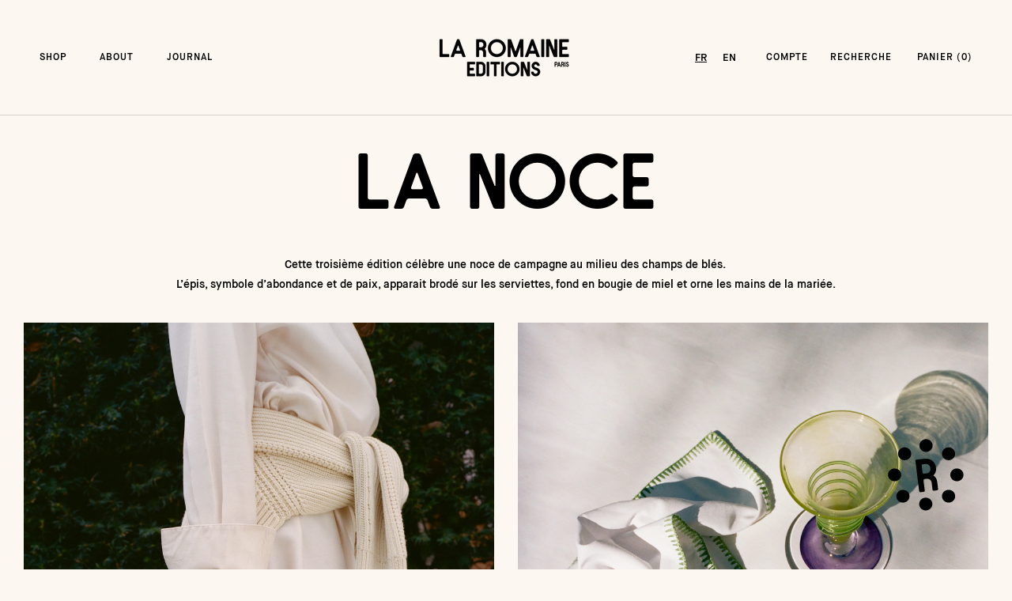

--- FILE ---
content_type: text/html; charset=utf-8
request_url: https://laromaine-editions.com/collections/la-noce?page=1
body_size: 26822
content:
<!doctype html>

<html class="no-js" lang="fr">
  <head>
    <meta charset="utf-8"> 
    <meta http-equiv="X-UA-Compatible" content="IE=edge,chrome=1">
    <meta name="viewport" content="width=device-width, initial-scale=1.0, height=device-height, minimum-scale=1.0, maximum-scale=1.0">
    <meta name="theme-color" content="">

    <title>
      LA NOCE &ndash; La Romaine Editions 
    </title><meta name="description" content="Cette troisième édition célèbre une noce de campagne au milieu des champs de blés.  L’épis, symbole d’abondance et de paix, apparait brodé sur les serviettes, fond en bougie de miel et orne les mains de la mariée."><link rel="canonical" href="https://laromaine-editions.com/collections/la-noce"><link rel="shortcut icon" href="//laromaine-editions.com/cdn/shop/files/favicon_retouche_c761c890-09f0-4f4a-9557-f9bce92503b2_96x.png?v=1616520388" type="image/png"><meta property="og:type" content="website">
  <meta property="og:title" content="LA NOCE">
  <meta property="og:image" content="http://laromaine-editions.com/cdn/shop/files/LaRomaine_Hiver25_260203.jpg?v=1763135525">
  <meta property="og:image:secure_url" content="https://laromaine-editions.com/cdn/shop/files/LaRomaine_Hiver25_260203.jpg?v=1763135525">
  <meta property="og:image:width" content="1600">
  <meta property="og:image:height" content="2000"><meta property="og:description" content="Cette troisième édition célèbre une noce de campagne au milieu des champs de blés.  L’épis, symbole d’abondance et de paix, apparait brodé sur les serviettes, fond en bougie de miel et orne les mains de la mariée."><meta property="og:url" content="https://laromaine-editions.com/collections/la-noce">
<meta property="og:site_name" content="La Romaine Editions "><meta name="twitter:card" content="summary"><meta name="twitter:title" content="LA NOCE">
  <meta name="twitter:description" content="Cette troisième édition célèbre une noce de campagne au milieu des champs de blés. 

L’épis, symbole d’abondance et de paix, apparait brodé sur les serviettes, fond en bougie de miel et orne les mains de la mariée.
">
  <meta name="twitter:image" content="https://laromaine-editions.com/cdn/shop/files/LaRomaine_Hiver25_260203_600x600_crop_center.jpg?v=1763135525">
    <style>
  @font-face {
  font-family: Montserrat;
  font-weight: 500;
  font-style: normal;
  font-display: fallback;
  src: url("//laromaine-editions.com/cdn/fonts/montserrat/montserrat_n5.07ef3781d9c78c8b93c98419da7ad4fbeebb6635.woff2") format("woff2"),
       url("//laromaine-editions.com/cdn/fonts/montserrat/montserrat_n5.adf9b4bd8b0e4f55a0b203cdd84512667e0d5e4d.woff") format("woff");
}

  @font-face {
  font-family: "Nunito Sans";
  font-weight: 400;
  font-style: normal;
  font-display: fallback;
  src: url("//laromaine-editions.com/cdn/fonts/nunito_sans/nunitosans_n4.0276fe080df0ca4e6a22d9cb55aed3ed5ba6b1da.woff2") format("woff2"),
       url("//laromaine-editions.com/cdn/fonts/nunito_sans/nunitosans_n4.b4964bee2f5e7fd9c3826447e73afe2baad607b7.woff") format("woff");
}


  @font-face {
  font-family: "Nunito Sans";
  font-weight: 700;
  font-style: normal;
  font-display: fallback;
  src: url("//laromaine-editions.com/cdn/fonts/nunito_sans/nunitosans_n7.25d963ed46da26098ebeab731e90d8802d989fa5.woff2") format("woff2"),
       url("//laromaine-editions.com/cdn/fonts/nunito_sans/nunitosans_n7.d32e3219b3d2ec82285d3027bd673efc61a996c8.woff") format("woff");
}

  @font-face {
  font-family: "Nunito Sans";
  font-weight: 400;
  font-style: italic;
  font-display: fallback;
  src: url("//laromaine-editions.com/cdn/fonts/nunito_sans/nunitosans_i4.6e408730afac1484cf297c30b0e67c86d17fc586.woff2") format("woff2"),
       url("//laromaine-editions.com/cdn/fonts/nunito_sans/nunitosans_i4.c9b6dcbfa43622b39a5990002775a8381942ae38.woff") format("woff");
}

  @font-face {
  font-family: "Nunito Sans";
  font-weight: 700;
  font-style: italic;
  font-display: fallback;
  src: url("//laromaine-editions.com/cdn/fonts/nunito_sans/nunitosans_i7.8c1124729eec046a321e2424b2acf328c2c12139.woff2") format("woff2"),
       url("//laromaine-editions.com/cdn/fonts/nunito_sans/nunitosans_i7.af4cda04357273e0996d21184432bcb14651a64d.woff") format("woff");
}


  :root {
    --heading-font-family : Montserrat, sans-serif;
    --heading-font-weight : 500;
    --heading-font-style  : normal;

    --text-font-family : "Nunito Sans", sans-serif;
    --text-font-weight : 400;
    --text-font-style  : normal;

    --base-text-font-size   : 14px;
    --default-text-font-size: 14px;--background          : #fcf7f1;
    --background-rgb      : 252, 247, 241;
    --light-background    : #ffffff;
    --light-background-rgb: 255, 255, 255;
    --heading-color       : #000000;
    --text-color          : #000000;
    --text-color-rgb      : 0, 0, 0;
    --text-color-light    : #000000;
    --text-color-light-rgb: 0, 0, 0;
    --link-color          : #000000;
    --link-color-rgb      : 0, 0, 0;
    --border-color        : #d6d2cd;
    --border-color-rgb    : 214, 210, 205;

    --button-background    : #000000;
    --button-background-rgb: 0, 0, 0;
    --button-text-color    : #ffffff;

    --header-background       : #fcf7f1;
    --header-heading-color    : #000000;
    --header-light-text-color : #000000;
    --header-border-color     : #d6d2cd;

    --footer-background    : #fcf7f1;
    --footer-text-color    : #000000;
    --footer-heading-color : #000000;
    --footer-border-color  : #d6d2cd;

    --navigation-background      : #fcf7f1;
    --navigation-background-rgb  : 252, 247, 241;
    --navigation-text-color      : #000000;
    --navigation-text-color-light: rgba(0, 0, 0, 0.5);
    --navigation-border-color    : rgba(0, 0, 0, 0.25);

    --newsletter-popup-background     : #000000;
    --newsletter-popup-text-color     : #ffffff;
    --newsletter-popup-text-color-rgb : 255, 255, 255;

    --secondary-elements-background       : #000000;
    --secondary-elements-background-rgb   : 0, 0, 0;
    --secondary-elements-text-color       : #ffffff;
    --secondary-elements-text-color-light : rgba(255, 255, 255, 0.5);
    --secondary-elements-border-color     : rgba(255, 255, 255, 0.25);

    --product-sale-price-color    : #f94c43;
    --product-sale-price-color-rgb: 249, 76, 67;
    --product-star-rating: #f6a429;

    /* Shopify related variables */
    --payment-terms-background-color: #fcf7f1;

    /* Products */

    --horizontal-spacing-four-products-per-row: 30px;
        --horizontal-spacing-two-products-per-row : 30px;

    --vertical-spacing-four-products-per-row: 60px;
        --vertical-spacing-two-products-per-row : 75px;

    /* Animation */
    --drawer-transition-timing: cubic-bezier(0.645, 0.045, 0.355, 1);
    --header-base-height: 80px; /* We set a default for browsers that do not support CSS variables */

    /* Cursors */
    --cursor-zoom-in-svg    : url(//laromaine-editions.com/cdn/shop/t/11/assets/cursor-zoom-in.svg?v=100326362725928540331688645860);
    --cursor-zoom-in-2x-svg : url(//laromaine-editions.com/cdn/shop/t/11/assets/cursor-zoom-in-2x.svg?v=71919207650934979201688645860);
  }
</style>

<script>
  // IE11 does not have support for CSS variables, so we have to polyfill them
  if (!(((window || {}).CSS || {}).supports && window.CSS.supports('(--a: 0)'))) {
    const script = document.createElement('script');
    script.type = 'text/javascript';
    script.src = 'https://cdn.jsdelivr.net/npm/css-vars-ponyfill@2';
    script.onload = function() {
      cssVars({});
    };

    document.getElementsByTagName('head')[0].appendChild(script);
  }
</script>

    <script>window.performance && window.performance.mark && window.performance.mark('shopify.content_for_header.start');</script><meta name="google-site-verification" content="UfzDIptctS1SgAVMLETt_QA-_So0gH0EI0GT8WUMGzQ">
<meta id="shopify-digital-wallet" name="shopify-digital-wallet" content="/55504699567/digital_wallets/dialog">
<meta name="shopify-checkout-api-token" content="c74493a1052d3a6d61feecc9c936dd6c">
<meta id="in-context-paypal-metadata" data-shop-id="55504699567" data-venmo-supported="false" data-environment="production" data-locale="fr_FR" data-paypal-v4="true" data-currency="EUR">
<link rel="alternate" type="application/atom+xml" title="Feed" href="/collections/la-noce.atom">
<link rel="alternate" hreflang="x-default" href="https://laromaine-editions.com/collections/la-noce?page=1">




<link rel="alternate" type="application/json+oembed" href="https://laromaine-editions.com/collections/la-noce.oembed">
<script async="async" src="/checkouts/internal/preloads.js?locale=fr-FR"></script>
<link rel="preconnect" href="https://shop.app" crossorigin="anonymous">
<script async="async" src="https://shop.app/checkouts/internal/preloads.js?locale=fr-FR&shop_id=55504699567" crossorigin="anonymous"></script>
<script id="apple-pay-shop-capabilities" type="application/json">{"shopId":55504699567,"countryCode":"FR","currencyCode":"EUR","merchantCapabilities":["supports3DS"],"merchantId":"gid:\/\/shopify\/Shop\/55504699567","merchantName":"La Romaine Editions ","requiredBillingContactFields":["postalAddress","email","phone"],"requiredShippingContactFields":["postalAddress","email","phone"],"shippingType":"shipping","supportedNetworks":["visa","masterCard","amex","maestro"],"total":{"type":"pending","label":"La Romaine Editions ","amount":"1.00"},"shopifyPaymentsEnabled":true,"supportsSubscriptions":true}</script>
<script id="shopify-features" type="application/json">{"accessToken":"c74493a1052d3a6d61feecc9c936dd6c","betas":["rich-media-storefront-analytics"],"domain":"laromaine-editions.com","predictiveSearch":true,"shopId":55504699567,"locale":"fr"}</script>
<script>var Shopify = Shopify || {};
Shopify.shop = "la-romaine-editions.myshopify.com";
Shopify.locale = "fr";
Shopify.currency = {"active":"EUR","rate":"1.0"};
Shopify.country = "FR";
Shopify.theme = {"name":"Prestige 2.0","id":133097226483,"schema_name":"Prestige","schema_version":"5.7.1","theme_store_id":855,"role":"main"};
Shopify.theme.handle = "null";
Shopify.theme.style = {"id":null,"handle":null};
Shopify.cdnHost = "laromaine-editions.com/cdn";
Shopify.routes = Shopify.routes || {};
Shopify.routes.root = "/";</script>
<script type="module">!function(o){(o.Shopify=o.Shopify||{}).modules=!0}(window);</script>
<script>!function(o){function n(){var o=[];function n(){o.push(Array.prototype.slice.apply(arguments))}return n.q=o,n}var t=o.Shopify=o.Shopify||{};t.loadFeatures=n(),t.autoloadFeatures=n()}(window);</script>
<script>
  window.ShopifyPay = window.ShopifyPay || {};
  window.ShopifyPay.apiHost = "shop.app\/pay";
  window.ShopifyPay.redirectState = null;
</script>
<script id="shop-js-analytics" type="application/json">{"pageType":"collection"}</script>
<script defer="defer" async="" type="module" src="//laromaine-editions.com/cdn/shopifycloud/shop-js/modules/v2/client.init-shop-cart-sync_DyYWCJny.fr.esm.js"></script>
<script defer="defer" async="" type="module" src="//laromaine-editions.com/cdn/shopifycloud/shop-js/modules/v2/chunk.common_BDBm0ZZC.esm.js"></script>
<script type="module">
  await import("//laromaine-editions.com/cdn/shopifycloud/shop-js/modules/v2/client.init-shop-cart-sync_DyYWCJny.fr.esm.js");
await import("//laromaine-editions.com/cdn/shopifycloud/shop-js/modules/v2/chunk.common_BDBm0ZZC.esm.js");

  window.Shopify.SignInWithShop?.initShopCartSync?.({"fedCMEnabled":true,"windoidEnabled":true});

</script>
<script>
  window.Shopify = window.Shopify || {};
  if (!window.Shopify.featureAssets) window.Shopify.featureAssets = {};
  window.Shopify.featureAssets['shop-js'] = {"shop-cart-sync":["modules/v2/client.shop-cart-sync_B_Bw5PRo.fr.esm.js","modules/v2/chunk.common_BDBm0ZZC.esm.js"],"init-fed-cm":["modules/v2/client.init-fed-cm_-pdRnAOg.fr.esm.js","modules/v2/chunk.common_BDBm0ZZC.esm.js"],"init-windoid":["modules/v2/client.init-windoid_DnYlFG1h.fr.esm.js","modules/v2/chunk.common_BDBm0ZZC.esm.js"],"init-shop-email-lookup-coordinator":["modules/v2/client.init-shop-email-lookup-coordinator_BCzilhpw.fr.esm.js","modules/v2/chunk.common_BDBm0ZZC.esm.js"],"shop-cash-offers":["modules/v2/client.shop-cash-offers_C5kHJTSN.fr.esm.js","modules/v2/chunk.common_BDBm0ZZC.esm.js","modules/v2/chunk.modal_CtqKD1z8.esm.js"],"shop-button":["modules/v2/client.shop-button_mcpRJFuh.fr.esm.js","modules/v2/chunk.common_BDBm0ZZC.esm.js"],"shop-toast-manager":["modules/v2/client.shop-toast-manager_C_QXj6h0.fr.esm.js","modules/v2/chunk.common_BDBm0ZZC.esm.js"],"avatar":["modules/v2/client.avatar_BTnouDA3.fr.esm.js"],"pay-button":["modules/v2/client.pay-button_DsS5m06H.fr.esm.js","modules/v2/chunk.common_BDBm0ZZC.esm.js"],"init-shop-cart-sync":["modules/v2/client.init-shop-cart-sync_DyYWCJny.fr.esm.js","modules/v2/chunk.common_BDBm0ZZC.esm.js"],"shop-login-button":["modules/v2/client.shop-login-button_BEQFZ84Y.fr.esm.js","modules/v2/chunk.common_BDBm0ZZC.esm.js","modules/v2/chunk.modal_CtqKD1z8.esm.js"],"init-customer-accounts-sign-up":["modules/v2/client.init-customer-accounts-sign-up_QowAcxX2.fr.esm.js","modules/v2/client.shop-login-button_BEQFZ84Y.fr.esm.js","modules/v2/chunk.common_BDBm0ZZC.esm.js","modules/v2/chunk.modal_CtqKD1z8.esm.js"],"init-shop-for-new-customer-accounts":["modules/v2/client.init-shop-for-new-customer-accounts_BFJXT-UG.fr.esm.js","modules/v2/client.shop-login-button_BEQFZ84Y.fr.esm.js","modules/v2/chunk.common_BDBm0ZZC.esm.js","modules/v2/chunk.modal_CtqKD1z8.esm.js"],"init-customer-accounts":["modules/v2/client.init-customer-accounts_BBfGV8Xt.fr.esm.js","modules/v2/client.shop-login-button_BEQFZ84Y.fr.esm.js","modules/v2/chunk.common_BDBm0ZZC.esm.js","modules/v2/chunk.modal_CtqKD1z8.esm.js"],"shop-follow-button":["modules/v2/client.shop-follow-button_9fzI0NJX.fr.esm.js","modules/v2/chunk.common_BDBm0ZZC.esm.js","modules/v2/chunk.modal_CtqKD1z8.esm.js"],"checkout-modal":["modules/v2/client.checkout-modal_DHwrZ6kr.fr.esm.js","modules/v2/chunk.common_BDBm0ZZC.esm.js","modules/v2/chunk.modal_CtqKD1z8.esm.js"],"lead-capture":["modules/v2/client.lead-capture_D3unuPP3.fr.esm.js","modules/v2/chunk.common_BDBm0ZZC.esm.js","modules/v2/chunk.modal_CtqKD1z8.esm.js"],"shop-login":["modules/v2/client.shop-login_C8y8Opox.fr.esm.js","modules/v2/chunk.common_BDBm0ZZC.esm.js","modules/v2/chunk.modal_CtqKD1z8.esm.js"],"payment-terms":["modules/v2/client.payment-terms_DoIedF_y.fr.esm.js","modules/v2/chunk.common_BDBm0ZZC.esm.js","modules/v2/chunk.modal_CtqKD1z8.esm.js"]};
</script>
<script>(function() {
  var isLoaded = false;
  function asyncLoad() {
    if (isLoaded) return;
    isLoaded = true;
    var urls = ["https:\/\/cdn.weglot.com\/weglot_script_tag.js?shop=la-romaine-editions.myshopify.com","https:\/\/cdn-app.cart-bot.net\/public\/js\/append.js?shop=la-romaine-editions.myshopify.com","https:\/\/cdn.shopify.com\/s\/files\/1\/0555\/0469\/9567\/t\/11\/assets\/booster_eu_cookie_55504699567.js?v=1690642061\u0026shop=la-romaine-editions.myshopify.com"];
    for (var i = 0; i < urls.length; i++) {
      var s = document.createElement('script');
      s.type = 'text/javascript';
      s.async = true;
      s.src = urls[i];
      var x = document.getElementsByTagName('script')[0];
      x.parentNode.insertBefore(s, x);
    }
  };
  if(window.attachEvent) {
    window.attachEvent('onload', asyncLoad);
  } else {
    window.addEventListener('load', asyncLoad, false);
  }
})();</script>
<script id="__st">var __st={"a":55504699567,"offset":3600,"reqid":"8ce4696a-16be-4236-9037-c0e92dc79f79-1768935470","pageurl":"laromaine-editions.com\/collections\/la-noce?page=1","u":"664c2f038ad2","p":"collection","rtyp":"collection","rid":401122099443};</script>
<script>window.ShopifyPaypalV4VisibilityTracking = true;</script>
<script id="captcha-bootstrap">!function(){'use strict';const t='contact',e='account',n='new_comment',o=[[t,t],['blogs',n],['comments',n],[t,'customer']],c=[[e,'customer_login'],[e,'guest_login'],[e,'recover_customer_password'],[e,'create_customer']],r=t=>t.map((([t,e])=>`form[action*='/${t}']:not([data-nocaptcha='true']) input[name='form_type'][value='${e}']`)).join(','),a=t=>()=>t?[...document.querySelectorAll(t)].map((t=>t.form)):[];function s(){const t=[...o],e=r(t);return a(e)}const i='password',u='form_key',d=['recaptcha-v3-token','g-recaptcha-response','h-captcha-response',i],f=()=>{try{return window.sessionStorage}catch{return}},m='__shopify_v',_=t=>t.elements[u];function p(t,e,n=!1){try{const o=window.sessionStorage,c=JSON.parse(o.getItem(e)),{data:r}=function(t){const{data:e,action:n}=t;return t[m]||n?{data:e,action:n}:{data:t,action:n}}(c);for(const[e,n]of Object.entries(r))t.elements[e]&&(t.elements[e].value=n);n&&o.removeItem(e)}catch(o){console.error('form repopulation failed',{error:o})}}const l='form_type',E='cptcha';function T(t){t.dataset[E]=!0}const w=window,h=w.document,L='Shopify',v='ce_forms',y='captcha';let A=!1;((t,e)=>{const n=(g='f06e6c50-85a8-45c8-87d0-21a2b65856fe',I='https://cdn.shopify.com/shopifycloud/storefront-forms-hcaptcha/ce_storefront_forms_captcha_hcaptcha.v1.5.2.iife.js',D={infoText:'Protégé par hCaptcha',privacyText:'Confidentialité',termsText:'Conditions'},(t,e,n)=>{const o=w[L][v],c=o.bindForm;if(c)return c(t,g,e,D).then(n);var r;o.q.push([[t,g,e,D],n]),r=I,A||(h.body.append(Object.assign(h.createElement('script'),{id:'captcha-provider',async:!0,src:r})),A=!0)});var g,I,D;w[L]=w[L]||{},w[L][v]=w[L][v]||{},w[L][v].q=[],w[L][y]=w[L][y]||{},w[L][y].protect=function(t,e){n(t,void 0,e),T(t)},Object.freeze(w[L][y]),function(t,e,n,w,h,L){const[v,y,A,g]=function(t,e,n){const i=e?o:[],u=t?c:[],d=[...i,...u],f=r(d),m=r(i),_=r(d.filter((([t,e])=>n.includes(e))));return[a(f),a(m),a(_),s()]}(w,h,L),I=t=>{const e=t.target;return e instanceof HTMLFormElement?e:e&&e.form},D=t=>v().includes(t);t.addEventListener('submit',(t=>{const e=I(t);if(!e)return;const n=D(e)&&!e.dataset.hcaptchaBound&&!e.dataset.recaptchaBound,o=_(e),c=g().includes(e)&&(!o||!o.value);(n||c)&&t.preventDefault(),c&&!n&&(function(t){try{if(!f())return;!function(t){const e=f();if(!e)return;const n=_(t);if(!n)return;const o=n.value;o&&e.removeItem(o)}(t);const e=Array.from(Array(32),(()=>Math.random().toString(36)[2])).join('');!function(t,e){_(t)||t.append(Object.assign(document.createElement('input'),{type:'hidden',name:u})),t.elements[u].value=e}(t,e),function(t,e){const n=f();if(!n)return;const o=[...t.querySelectorAll(`input[type='${i}']`)].map((({name:t})=>t)),c=[...d,...o],r={};for(const[a,s]of new FormData(t).entries())c.includes(a)||(r[a]=s);n.setItem(e,JSON.stringify({[m]:1,action:t.action,data:r}))}(t,e)}catch(e){console.error('failed to persist form',e)}}(e),e.submit())}));const S=(t,e)=>{t&&!t.dataset[E]&&(n(t,e.some((e=>e===t))),T(t))};for(const o of['focusin','change'])t.addEventListener(o,(t=>{const e=I(t);D(e)&&S(e,y())}));const B=e.get('form_key'),M=e.get(l),P=B&&M;t.addEventListener('DOMContentLoaded',(()=>{const t=y();if(P)for(const e of t)e.elements[l].value===M&&p(e,B);[...new Set([...A(),...v().filter((t=>'true'===t.dataset.shopifyCaptcha))])].forEach((e=>S(e,t)))}))}(h,new URLSearchParams(w.location.search),n,t,e,['guest_login'])})(!0,!0)}();</script>
<script integrity="sha256-4kQ18oKyAcykRKYeNunJcIwy7WH5gtpwJnB7kiuLZ1E=" data-source-attribution="shopify.loadfeatures" defer="defer" src="//laromaine-editions.com/cdn/shopifycloud/storefront/assets/storefront/load_feature-a0a9edcb.js" crossorigin="anonymous"></script>
<script crossorigin="anonymous" defer="defer" src="//laromaine-editions.com/cdn/shopifycloud/storefront/assets/shopify_pay/storefront-65b4c6d7.js?v=20250812"></script>
<script data-source-attribution="shopify.dynamic_checkout.dynamic.init">var Shopify=Shopify||{};Shopify.PaymentButton=Shopify.PaymentButton||{isStorefrontPortableWallets:!0,init:function(){window.Shopify.PaymentButton.init=function(){};var t=document.createElement("script");t.src="https://laromaine-editions.com/cdn/shopifycloud/portable-wallets/latest/portable-wallets.fr.js",t.type="module",document.head.appendChild(t)}};
</script>
<script data-source-attribution="shopify.dynamic_checkout.buyer_consent">
  function portableWalletsHideBuyerConsent(e){var t=document.getElementById("shopify-buyer-consent"),n=document.getElementById("shopify-subscription-policy-button");t&&n&&(t.classList.add("hidden"),t.setAttribute("aria-hidden","true"),n.removeEventListener("click",e))}function portableWalletsShowBuyerConsent(e){var t=document.getElementById("shopify-buyer-consent"),n=document.getElementById("shopify-subscription-policy-button");t&&n&&(t.classList.remove("hidden"),t.removeAttribute("aria-hidden"),n.addEventListener("click",e))}window.Shopify?.PaymentButton&&(window.Shopify.PaymentButton.hideBuyerConsent=portableWalletsHideBuyerConsent,window.Shopify.PaymentButton.showBuyerConsent=portableWalletsShowBuyerConsent);
</script>
<script data-source-attribution="shopify.dynamic_checkout.cart.bootstrap">document.addEventListener("DOMContentLoaded",(function(){function t(){return document.querySelector("shopify-accelerated-checkout-cart, shopify-accelerated-checkout")}if(t())Shopify.PaymentButton.init();else{new MutationObserver((function(e,n){t()&&(Shopify.PaymentButton.init(),n.disconnect())})).observe(document.body,{childList:!0,subtree:!0})}}));
</script>
<link id="shopify-accelerated-checkout-styles" rel="stylesheet" media="screen" href="https://laromaine-editions.com/cdn/shopifycloud/portable-wallets/latest/accelerated-checkout-backwards-compat.css" crossorigin="anonymous">
<style id="shopify-accelerated-checkout-cart">
        #shopify-buyer-consent {
  margin-top: 1em;
  display: inline-block;
  width: 100%;
}

#shopify-buyer-consent.hidden {
  display: none;
}

#shopify-subscription-policy-button {
  background: none;
  border: none;
  padding: 0;
  text-decoration: underline;
  font-size: inherit;
  cursor: pointer;
}

#shopify-subscription-policy-button::before {
  box-shadow: none;
}

      </style>

<script>window.performance && window.performance.mark && window.performance.mark('shopify.content_for_header.end');</script>

    <link rel="stylesheet" href="//laromaine-editions.com/cdn/shop/t/11/assets/theme.css?v=103518120060857473581720009430">
    <link rel="stylesheet" href="//laromaine-editions.com/cdn/shop/t/11/assets/custom.css?v=62509809360785448451701866016">

    <script>// This allows to expose several variables to the global scope, to be used in scripts
      window.theme = {
        pageType: "collection",
        moneyFormat: "€{{amount_with_comma_separator}}",
        moneyWithCurrencyFormat: "€{{amount_with_comma_separator}} EUR",
        currencyCodeEnabled: false,
        productImageSize: "natural",
        searchMode: "product,article",
        showPageTransition: false,
        showElementStaggering: true,
        showImageZooming: true
      };

      window.routes = {
        rootUrl: "\/",
        rootUrlWithoutSlash: '',
        cartUrl: "\/cart",
        cartAddUrl: "\/cart\/add",
        cartChangeUrl: "\/cart\/change",
        searchUrl: "\/search",
        productRecommendationsUrl: "\/recommendations\/products"
      };

      window.languages = {
        cartAddNote: "Ajouter un message",
        cartEditNote: "Ajouter un message",
        productImageLoadingError: "L\u0026#39;image n\u0026#39;a pas pu être chargée. Essayez de recharger la page.",
        productFormAddToCart: "Ajouter au panier",
        productFormUnavailable: "Indisponible",
        productFormSoldOut: "Rupture",
        shippingEstimatorOneResult: "1 option disponible :",
        shippingEstimatorMoreResults: "{{count}} options disponibles :",
        shippingEstimatorNoResults: "Nous ne livrons pas à cette adresse."
      };

      window.lazySizesConfig = {
        loadHidden: false,
        hFac: 0.5,
        expFactor: 2,
        ricTimeout: 150,
        lazyClass: 'Image--lazyLoad',
        loadingClass: 'Image--lazyLoading',
        loadedClass: 'Image--lazyLoaded'
      };

      document.documentElement.className = document.documentElement.className.replace('no-js', 'js');
      document.documentElement.style.setProperty('--window-height', window.innerHeight + 'px');

      // We do a quick detection of some features (we could use Modernizr but for so little...)
      (function() {
        document.documentElement.className += ((window.CSS && window.CSS.supports('(position: sticky) or (position: -webkit-sticky)')) ? ' supports-sticky' : ' no-supports-sticky');
        document.documentElement.className += (window.matchMedia('(-moz-touch-enabled: 1), (hover: none)')).matches ? ' no-supports-hover' : ' supports-hover';
      }());

      
    </script>

    <script src="//laromaine-editions.com/cdn/shop/t/11/assets/lazysizes.min.js?v=174358363404432586981653992138" async=""></script><script src="https://code.jquery.com/jquery-3.6.4.js" integrity="sha256-a9jBBRygX1Bh5lt8GZjXDzyOB+bWve9EiO7tROUtj/E=" crossorigin="anonymous"></script>
    <script type="text/javascript" src="//cdn.jsdelivr.net/npm/slick-carousel@1.8.1/slick/slick.min.js"></script>
    <link rel="stylesheet" type="text/css" href="//cdn.jsdelivr.net/npm/slick-carousel@1.8.1/slick/slick.css">
    <link rel="stylesheet" href="https://cdnjs.cloudflare.com/ajax/libs/slick-carousel/1.9.0/slick-theme.css">

    <script src="//laromaine-editions.com/cdn/shop/t/11/assets/libs.min.js?v=26178543184394469741653992139" defer=""></script>
    <script src="//laromaine-editions.com/cdn/shop/t/11/assets/theme.js?v=67859018774843203051693554604" defer=""></script>
    <script src="//laromaine-editions.com/cdn/shop/t/11/assets/custom.js?v=16248883290710488341701866636" defer=""></script>

    <script>
      (function () {
        window.onpageshow = function() {
          if (window.theme.showPageTransition) {
            var pageTransition = document.querySelector('.PageTransition');

            if (pageTransition) {
              pageTransition.style.visibility = 'visible';
              pageTransition.style.opacity = '0';
            }
          }

          // When the page is loaded from the cache, we have to reload the cart content
          document.documentElement.dispatchEvent(new CustomEvent('cart:refresh', {
            bubbles: true
          }));
        };
      })();
    </script>

    


  <script type="application/ld+json">
  {
    "@context": "http://schema.org",
    "@type": "BreadcrumbList",
  "itemListElement": [{
      "@type": "ListItem",
      "position": 1,
      "name": "Accueil",
      "item": "https://laromaine-editions.com"
    },{
          "@type": "ListItem",
          "position": 2,
          "name": "LA NOCE",
          "item": "https://laromaine-editions.com/collections/la-noce"
        }]
  }
  </script>

  <!-- BEGIN app block: shopify://apps/klaviyo-email-marketing-sms/blocks/klaviyo-onsite-embed/2632fe16-c075-4321-a88b-50b567f42507 -->












  <script async="" src="https://static.klaviyo.com/onsite/js/W5yugm/klaviyo.js?company_id=W5yugm"></script>
  <script>!function(){if(!window.klaviyo){window._klOnsite=window._klOnsite||[];try{window.klaviyo=new Proxy({},{get:function(n,i){return"push"===i?function(){var n;(n=window._klOnsite).push.apply(n,arguments)}:function(){for(var n=arguments.length,o=new Array(n),w=0;w<n;w++)o[w]=arguments[w];var t="function"==typeof o[o.length-1]?o.pop():void 0,e=new Promise((function(n){window._klOnsite.push([i].concat(o,[function(i){t&&t(i),n(i)}]))}));return e}}})}catch(n){window.klaviyo=window.klaviyo||[],window.klaviyo.push=function(){var n;(n=window._klOnsite).push.apply(n,arguments)}}}}();</script>

  




  <script>
    window.klaviyoReviewsProductDesignMode = false
  </script>







<!-- END app block --><script src="https://cdn.shopify.com/extensions/8d2c31d3-a828-4daf-820f-80b7f8e01c39/nova-eu-cookie-bar-gdpr-4/assets/nova-cookie-app-embed.js" type="text/javascript" defer="defer"></script>
<link href="https://cdn.shopify.com/extensions/8d2c31d3-a828-4daf-820f-80b7f8e01c39/nova-eu-cookie-bar-gdpr-4/assets/nova-cookie.css" rel="stylesheet" type="text/css" media="all">
<link href="https://monorail-edge.shopifysvc.com" rel="dns-prefetch">
<script>(function(){if ("sendBeacon" in navigator && "performance" in window) {try {var session_token_from_headers = performance.getEntriesByType('navigation')[0].serverTiming.find(x => x.name == '_s').description;} catch {var session_token_from_headers = undefined;}var session_cookie_matches = document.cookie.match(/_shopify_s=([^;]*)/);var session_token_from_cookie = session_cookie_matches && session_cookie_matches.length === 2 ? session_cookie_matches[1] : "";var session_token = session_token_from_headers || session_token_from_cookie || "";function handle_abandonment_event(e) {var entries = performance.getEntries().filter(function(entry) {return /monorail-edge.shopifysvc.com/.test(entry.name);});if (!window.abandonment_tracked && entries.length === 0) {window.abandonment_tracked = true;var currentMs = Date.now();var navigation_start = performance.timing.navigationStart;var payload = {shop_id: 55504699567,url: window.location.href,navigation_start,duration: currentMs - navigation_start,session_token,page_type: "collection"};window.navigator.sendBeacon("https://monorail-edge.shopifysvc.com/v1/produce", JSON.stringify({schema_id: "online_store_buyer_site_abandonment/1.1",payload: payload,metadata: {event_created_at_ms: currentMs,event_sent_at_ms: currentMs}}));}}window.addEventListener('pagehide', handle_abandonment_event);}}());</script>
<script id="web-pixels-manager-setup">(function e(e,d,r,n,o){if(void 0===o&&(o={}),!Boolean(null===(a=null===(i=window.Shopify)||void 0===i?void 0:i.analytics)||void 0===a?void 0:a.replayQueue)){var i,a;window.Shopify=window.Shopify||{};var t=window.Shopify;t.analytics=t.analytics||{};var s=t.analytics;s.replayQueue=[],s.publish=function(e,d,r){return s.replayQueue.push([e,d,r]),!0};try{self.performance.mark("wpm:start")}catch(e){}var l=function(){var e={modern:/Edge?\/(1{2}[4-9]|1[2-9]\d|[2-9]\d{2}|\d{4,})\.\d+(\.\d+|)|Firefox\/(1{2}[4-9]|1[2-9]\d|[2-9]\d{2}|\d{4,})\.\d+(\.\d+|)|Chrom(ium|e)\/(9{2}|\d{3,})\.\d+(\.\d+|)|(Maci|X1{2}).+ Version\/(15\.\d+|(1[6-9]|[2-9]\d|\d{3,})\.\d+)([,.]\d+|)( \(\w+\)|)( Mobile\/\w+|) Safari\/|Chrome.+OPR\/(9{2}|\d{3,})\.\d+\.\d+|(CPU[ +]OS|iPhone[ +]OS|CPU[ +]iPhone|CPU IPhone OS|CPU iPad OS)[ +]+(15[._]\d+|(1[6-9]|[2-9]\d|\d{3,})[._]\d+)([._]\d+|)|Android:?[ /-](13[3-9]|1[4-9]\d|[2-9]\d{2}|\d{4,})(\.\d+|)(\.\d+|)|Android.+Firefox\/(13[5-9]|1[4-9]\d|[2-9]\d{2}|\d{4,})\.\d+(\.\d+|)|Android.+Chrom(ium|e)\/(13[3-9]|1[4-9]\d|[2-9]\d{2}|\d{4,})\.\d+(\.\d+|)|SamsungBrowser\/([2-9]\d|\d{3,})\.\d+/,legacy:/Edge?\/(1[6-9]|[2-9]\d|\d{3,})\.\d+(\.\d+|)|Firefox\/(5[4-9]|[6-9]\d|\d{3,})\.\d+(\.\d+|)|Chrom(ium|e)\/(5[1-9]|[6-9]\d|\d{3,})\.\d+(\.\d+|)([\d.]+$|.*Safari\/(?![\d.]+ Edge\/[\d.]+$))|(Maci|X1{2}).+ Version\/(10\.\d+|(1[1-9]|[2-9]\d|\d{3,})\.\d+)([,.]\d+|)( \(\w+\)|)( Mobile\/\w+|) Safari\/|Chrome.+OPR\/(3[89]|[4-9]\d|\d{3,})\.\d+\.\d+|(CPU[ +]OS|iPhone[ +]OS|CPU[ +]iPhone|CPU IPhone OS|CPU iPad OS)[ +]+(10[._]\d+|(1[1-9]|[2-9]\d|\d{3,})[._]\d+)([._]\d+|)|Android:?[ /-](13[3-9]|1[4-9]\d|[2-9]\d{2}|\d{4,})(\.\d+|)(\.\d+|)|Mobile Safari.+OPR\/([89]\d|\d{3,})\.\d+\.\d+|Android.+Firefox\/(13[5-9]|1[4-9]\d|[2-9]\d{2}|\d{4,})\.\d+(\.\d+|)|Android.+Chrom(ium|e)\/(13[3-9]|1[4-9]\d|[2-9]\d{2}|\d{4,})\.\d+(\.\d+|)|Android.+(UC? ?Browser|UCWEB|U3)[ /]?(15\.([5-9]|\d{2,})|(1[6-9]|[2-9]\d|\d{3,})\.\d+)\.\d+|SamsungBrowser\/(5\.\d+|([6-9]|\d{2,})\.\d+)|Android.+MQ{2}Browser\/(14(\.(9|\d{2,})|)|(1[5-9]|[2-9]\d|\d{3,})(\.\d+|))(\.\d+|)|K[Aa][Ii]OS\/(3\.\d+|([4-9]|\d{2,})\.\d+)(\.\d+|)/},d=e.modern,r=e.legacy,n=navigator.userAgent;return n.match(d)?"modern":n.match(r)?"legacy":"unknown"}(),u="modern"===l?"modern":"legacy",c=(null!=n?n:{modern:"",legacy:""})[u],f=function(e){return[e.baseUrl,"/wpm","/b",e.hashVersion,"modern"===e.buildTarget?"m":"l",".js"].join("")}({baseUrl:d,hashVersion:r,buildTarget:u}),m=function(e){var d=e.version,r=e.bundleTarget,n=e.surface,o=e.pageUrl,i=e.monorailEndpoint;return{emit:function(e){var a=e.status,t=e.errorMsg,s=(new Date).getTime(),l=JSON.stringify({metadata:{event_sent_at_ms:s},events:[{schema_id:"web_pixels_manager_load/3.1",payload:{version:d,bundle_target:r,page_url:o,status:a,surface:n,error_msg:t},metadata:{event_created_at_ms:s}}]});if(!i)return console&&console.warn&&console.warn("[Web Pixels Manager] No Monorail endpoint provided, skipping logging."),!1;try{return self.navigator.sendBeacon.bind(self.navigator)(i,l)}catch(e){}var u=new XMLHttpRequest;try{return u.open("POST",i,!0),u.setRequestHeader("Content-Type","text/plain"),u.send(l),!0}catch(e){return console&&console.warn&&console.warn("[Web Pixels Manager] Got an unhandled error while logging to Monorail."),!1}}}}({version:r,bundleTarget:l,surface:e.surface,pageUrl:self.location.href,monorailEndpoint:e.monorailEndpoint});try{o.browserTarget=l,function(e){var d=e.src,r=e.async,n=void 0===r||r,o=e.onload,i=e.onerror,a=e.sri,t=e.scriptDataAttributes,s=void 0===t?{}:t,l=document.createElement("script"),u=document.querySelector("head"),c=document.querySelector("body");if(l.async=n,l.src=d,a&&(l.integrity=a,l.crossOrigin="anonymous"),s)for(var f in s)if(Object.prototype.hasOwnProperty.call(s,f))try{l.dataset[f]=s[f]}catch(e){}if(o&&l.addEventListener("load",o),i&&l.addEventListener("error",i),u)u.appendChild(l);else{if(!c)throw new Error("Did not find a head or body element to append the script");c.appendChild(l)}}({src:f,async:!0,onload:function(){if(!function(){var e,d;return Boolean(null===(d=null===(e=window.Shopify)||void 0===e?void 0:e.analytics)||void 0===d?void 0:d.initialized)}()){var d=window.webPixelsManager.init(e)||void 0;if(d){var r=window.Shopify.analytics;r.replayQueue.forEach((function(e){var r=e[0],n=e[1],o=e[2];d.publishCustomEvent(r,n,o)})),r.replayQueue=[],r.publish=d.publishCustomEvent,r.visitor=d.visitor,r.initialized=!0}}},onerror:function(){return m.emit({status:"failed",errorMsg:"".concat(f," has failed to load")})},sri:function(e){var d=/^sha384-[A-Za-z0-9+/=]+$/;return"string"==typeof e&&d.test(e)}(c)?c:"",scriptDataAttributes:o}),m.emit({status:"loading"})}catch(e){m.emit({status:"failed",errorMsg:(null==e?void 0:e.message)||"Unknown error"})}}})({shopId: 55504699567,storefrontBaseUrl: "https://laromaine-editions.com",extensionsBaseUrl: "https://extensions.shopifycdn.com/cdn/shopifycloud/web-pixels-manager",monorailEndpoint: "https://monorail-edge.shopifysvc.com/unstable/produce_batch",surface: "storefront-renderer",enabledBetaFlags: ["2dca8a86"],webPixelsConfigList: [{"id":"3835298134","configuration":"{\"accountID\":\"W5yugm\",\"webPixelConfig\":\"eyJlbmFibGVBZGRlZFRvQ2FydEV2ZW50cyI6IHRydWV9\"}","eventPayloadVersion":"v1","runtimeContext":"STRICT","scriptVersion":"524f6c1ee37bacdca7657a665bdca589","type":"APP","apiClientId":123074,"privacyPurposes":["ANALYTICS","MARKETING"],"dataSharingAdjustments":{"protectedCustomerApprovalScopes":["read_customer_address","read_customer_email","read_customer_name","read_customer_personal_data","read_customer_phone"]}},{"id":"1101693270","configuration":"{\"config\":\"{\\\"pixel_id\\\":\\\"G-SWN1P9JXT6\\\",\\\"target_country\\\":\\\"FR\\\",\\\"gtag_events\\\":[{\\\"type\\\":\\\"search\\\",\\\"action_label\\\":[\\\"G-SWN1P9JXT6\\\",\\\"AW-10858082500\\\/kPtcCKiG66MDEMThxLko\\\"]},{\\\"type\\\":\\\"begin_checkout\\\",\\\"action_label\\\":[\\\"G-SWN1P9JXT6\\\",\\\"AW-10858082500\\\/3bV8CKWG66MDEMThxLko\\\"]},{\\\"type\\\":\\\"view_item\\\",\\\"action_label\\\":[\\\"G-SWN1P9JXT6\\\",\\\"AW-10858082500\\\/YKiPCJ-G66MDEMThxLko\\\",\\\"MC-ZXRSB3JDDR\\\"]},{\\\"type\\\":\\\"purchase\\\",\\\"action_label\\\":[\\\"G-SWN1P9JXT6\\\",\\\"AW-10858082500\\\/B0fMCJyG66MDEMThxLko\\\",\\\"MC-ZXRSB3JDDR\\\"]},{\\\"type\\\":\\\"page_view\\\",\\\"action_label\\\":[\\\"G-SWN1P9JXT6\\\",\\\"AW-10858082500\\\/-fljCJmG66MDEMThxLko\\\",\\\"MC-ZXRSB3JDDR\\\"]},{\\\"type\\\":\\\"add_payment_info\\\",\\\"action_label\\\":[\\\"G-SWN1P9JXT6\\\",\\\"AW-10858082500\\\/NiOwCKuG66MDEMThxLko\\\"]},{\\\"type\\\":\\\"add_to_cart\\\",\\\"action_label\\\":[\\\"G-SWN1P9JXT6\\\",\\\"AW-10858082500\\\/d5HYCKKG66MDEMThxLko\\\"]}],\\\"enable_monitoring_mode\\\":false}\"}","eventPayloadVersion":"v1","runtimeContext":"OPEN","scriptVersion":"b2a88bafab3e21179ed38636efcd8a93","type":"APP","apiClientId":1780363,"privacyPurposes":[],"dataSharingAdjustments":{"protectedCustomerApprovalScopes":["read_customer_address","read_customer_email","read_customer_name","read_customer_personal_data","read_customer_phone"]}},{"id":"281510230","configuration":"{\"pixel_id\":\"497210014878553\",\"pixel_type\":\"facebook_pixel\",\"metaapp_system_user_token\":\"-\"}","eventPayloadVersion":"v1","runtimeContext":"OPEN","scriptVersion":"ca16bc87fe92b6042fbaa3acc2fbdaa6","type":"APP","apiClientId":2329312,"privacyPurposes":["ANALYTICS","MARKETING","SALE_OF_DATA"],"dataSharingAdjustments":{"protectedCustomerApprovalScopes":["read_customer_address","read_customer_email","read_customer_name","read_customer_personal_data","read_customer_phone"]}},{"id":"196051286","eventPayloadVersion":"v1","runtimeContext":"LAX","scriptVersion":"1","type":"CUSTOM","privacyPurposes":["ANALYTICS"],"name":"Google Analytics tag (migrated)"},{"id":"shopify-app-pixel","configuration":"{}","eventPayloadVersion":"v1","runtimeContext":"STRICT","scriptVersion":"0450","apiClientId":"shopify-pixel","type":"APP","privacyPurposes":["ANALYTICS","MARKETING"]},{"id":"shopify-custom-pixel","eventPayloadVersion":"v1","runtimeContext":"LAX","scriptVersion":"0450","apiClientId":"shopify-pixel","type":"CUSTOM","privacyPurposes":["ANALYTICS","MARKETING"]}],isMerchantRequest: false,initData: {"shop":{"name":"La Romaine Editions ","paymentSettings":{"currencyCode":"EUR"},"myshopifyDomain":"la-romaine-editions.myshopify.com","countryCode":"FR","storefrontUrl":"https:\/\/laromaine-editions.com"},"customer":null,"cart":null,"checkout":null,"productVariants":[],"purchasingCompany":null},},"https://laromaine-editions.com/cdn","fcfee988w5aeb613cpc8e4bc33m6693e112",{"modern":"","legacy":""},{"shopId":"55504699567","storefrontBaseUrl":"https:\/\/laromaine-editions.com","extensionBaseUrl":"https:\/\/extensions.shopifycdn.com\/cdn\/shopifycloud\/web-pixels-manager","surface":"storefront-renderer","enabledBetaFlags":"[\"2dca8a86\"]","isMerchantRequest":"false","hashVersion":"fcfee988w5aeb613cpc8e4bc33m6693e112","publish":"custom","events":"[[\"page_viewed\",{}],[\"collection_viewed\",{\"collection\":{\"id\":\"401122099443\",\"title\":\"LA NOCE\",\"productVariants\":[{\"price\":{\"amount\":115.0,\"currencyCode\":\"EUR\"},\"product\":{\"title\":\"La carafe droite à bulle\",\"vendor\":\"La Romaine Editions\",\"id\":\"9960302444886\",\"untranslatedTitle\":\"La carafe droite à bulle\",\"url\":\"\/products\/la-carafe-droite-a-bulle-copie-1\",\"type\":\"GLASS\"},\"id\":\"51844876108118\",\"image\":{\"src\":\"\/\/laromaine-editions.com\/cdn\/shop\/files\/LaRomaine_Hiver25_260203.jpg?v=1763135525\"},\"sku\":\"LRE-CARAFD01\",\"title\":\"marron orange\",\"untranslatedTitle\":\"marron orange\"}]}}]]"});</script><script>
  window.ShopifyAnalytics = window.ShopifyAnalytics || {};
  window.ShopifyAnalytics.meta = window.ShopifyAnalytics.meta || {};
  window.ShopifyAnalytics.meta.currency = 'EUR';
  var meta = {"products":[{"id":9960302444886,"gid":"gid:\/\/shopify\/Product\/9960302444886","vendor":"La Romaine Editions","type":"GLASS","handle":"la-carafe-droite-a-bulle-copie-1","variants":[{"id":51844876108118,"price":11500,"name":"La carafe droite à bulle - marron orange","public_title":"marron orange","sku":"LRE-CARAFD01"},{"id":51844876140886,"price":11500,"name":"La carafe droite à bulle - verte bleue","public_title":"verte bleue","sku":"LRE-CARAFD10"}],"remote":false}],"page":{"pageType":"collection","resourceType":"collection","resourceId":401122099443,"requestId":"8ce4696a-16be-4236-9037-c0e92dc79f79-1768935470"}};
  for (var attr in meta) {
    window.ShopifyAnalytics.meta[attr] = meta[attr];
  }
</script>
<script class="analytics">
  (function () {
    var customDocumentWrite = function(content) {
      var jquery = null;

      if (window.jQuery) {
        jquery = window.jQuery;
      } else if (window.Checkout && window.Checkout.$) {
        jquery = window.Checkout.$;
      }

      if (jquery) {
        jquery('body').append(content);
      }
    };

    var hasLoggedConversion = function(token) {
      if (token) {
        return document.cookie.indexOf('loggedConversion=' + token) !== -1;
      }
      return false;
    }

    var setCookieIfConversion = function(token) {
      if (token) {
        var twoMonthsFromNow = new Date(Date.now());
        twoMonthsFromNow.setMonth(twoMonthsFromNow.getMonth() + 2);

        document.cookie = 'loggedConversion=' + token + '; expires=' + twoMonthsFromNow;
      }
    }

    var trekkie = window.ShopifyAnalytics.lib = window.trekkie = window.trekkie || [];
    if (trekkie.integrations) {
      return;
    }
    trekkie.methods = [
      'identify',
      'page',
      'ready',
      'track',
      'trackForm',
      'trackLink'
    ];
    trekkie.factory = function(method) {
      return function() {
        var args = Array.prototype.slice.call(arguments);
        args.unshift(method);
        trekkie.push(args);
        return trekkie;
      };
    };
    for (var i = 0; i < trekkie.methods.length; i++) {
      var key = trekkie.methods[i];
      trekkie[key] = trekkie.factory(key);
    }
    trekkie.load = function(config) {
      trekkie.config = config || {};
      trekkie.config.initialDocumentCookie = document.cookie;
      var first = document.getElementsByTagName('script')[0];
      var script = document.createElement('script');
      script.type = 'text/javascript';
      script.onerror = function(e) {
        var scriptFallback = document.createElement('script');
        scriptFallback.type = 'text/javascript';
        scriptFallback.onerror = function(error) {
                var Monorail = {
      produce: function produce(monorailDomain, schemaId, payload) {
        var currentMs = new Date().getTime();
        var event = {
          schema_id: schemaId,
          payload: payload,
          metadata: {
            event_created_at_ms: currentMs,
            event_sent_at_ms: currentMs
          }
        };
        return Monorail.sendRequest("https://" + monorailDomain + "/v1/produce", JSON.stringify(event));
      },
      sendRequest: function sendRequest(endpointUrl, payload) {
        // Try the sendBeacon API
        if (window && window.navigator && typeof window.navigator.sendBeacon === 'function' && typeof window.Blob === 'function' && !Monorail.isIos12()) {
          var blobData = new window.Blob([payload], {
            type: 'text/plain'
          });

          if (window.navigator.sendBeacon(endpointUrl, blobData)) {
            return true;
          } // sendBeacon was not successful

        } // XHR beacon

        var xhr = new XMLHttpRequest();

        try {
          xhr.open('POST', endpointUrl);
          xhr.setRequestHeader('Content-Type', 'text/plain');
          xhr.send(payload);
        } catch (e) {
          console.log(e);
        }

        return false;
      },
      isIos12: function isIos12() {
        return window.navigator.userAgent.lastIndexOf('iPhone; CPU iPhone OS 12_') !== -1 || window.navigator.userAgent.lastIndexOf('iPad; CPU OS 12_') !== -1;
      }
    };
    Monorail.produce('monorail-edge.shopifysvc.com',
      'trekkie_storefront_load_errors/1.1',
      {shop_id: 55504699567,
      theme_id: 133097226483,
      app_name: "storefront",
      context_url: window.location.href,
      source_url: "//laromaine-editions.com/cdn/s/trekkie.storefront.cd680fe47e6c39ca5d5df5f0a32d569bc48c0f27.min.js"});

        };
        scriptFallback.async = true;
        scriptFallback.src = '//laromaine-editions.com/cdn/s/trekkie.storefront.cd680fe47e6c39ca5d5df5f0a32d569bc48c0f27.min.js';
        first.parentNode.insertBefore(scriptFallback, first);
      };
      script.async = true;
      script.src = '//laromaine-editions.com/cdn/s/trekkie.storefront.cd680fe47e6c39ca5d5df5f0a32d569bc48c0f27.min.js';
      first.parentNode.insertBefore(script, first);
    };
    trekkie.load(
      {"Trekkie":{"appName":"storefront","development":false,"defaultAttributes":{"shopId":55504699567,"isMerchantRequest":null,"themeId":133097226483,"themeCityHash":"4326460858796071585","contentLanguage":"fr","currency":"EUR","eventMetadataId":"25ce469f-85f7-4316-bfaf-6cf05030111f"},"isServerSideCookieWritingEnabled":true,"monorailRegion":"shop_domain","enabledBetaFlags":["65f19447"]},"Session Attribution":{},"S2S":{"facebookCapiEnabled":true,"source":"trekkie-storefront-renderer","apiClientId":580111}}
    );

    var loaded = false;
    trekkie.ready(function() {
      if (loaded) return;
      loaded = true;

      window.ShopifyAnalytics.lib = window.trekkie;

      var originalDocumentWrite = document.write;
      document.write = customDocumentWrite;
      try { window.ShopifyAnalytics.merchantGoogleAnalytics.call(this); } catch(error) {};
      document.write = originalDocumentWrite;

      window.ShopifyAnalytics.lib.page(null,{"pageType":"collection","resourceType":"collection","resourceId":401122099443,"requestId":"8ce4696a-16be-4236-9037-c0e92dc79f79-1768935470","shopifyEmitted":true});

      var match = window.location.pathname.match(/checkouts\/(.+)\/(thank_you|post_purchase)/)
      var token = match? match[1]: undefined;
      if (!hasLoggedConversion(token)) {
        setCookieIfConversion(token);
        window.ShopifyAnalytics.lib.track("Viewed Product Category",{"currency":"EUR","category":"Collection: la-noce","collectionName":"la-noce","collectionId":401122099443,"nonInteraction":true},undefined,undefined,{"shopifyEmitted":true});
      }
    });


        var eventsListenerScript = document.createElement('script');
        eventsListenerScript.async = true;
        eventsListenerScript.src = "//laromaine-editions.com/cdn/shopifycloud/storefront/assets/shop_events_listener-3da45d37.js";
        document.getElementsByTagName('head')[0].appendChild(eventsListenerScript);

})();</script>
  <script>
  if (!window.ga || (window.ga && typeof window.ga !== 'function')) {
    window.ga = function ga() {
      (window.ga.q = window.ga.q || []).push(arguments);
      if (window.Shopify && window.Shopify.analytics && typeof window.Shopify.analytics.publish === 'function') {
        window.Shopify.analytics.publish("ga_stub_called", {}, {sendTo: "google_osp_migration"});
      }
      console.error("Shopify's Google Analytics stub called with:", Array.from(arguments), "\nSee https://help.shopify.com/manual/promoting-marketing/pixels/pixel-migration#google for more information.");
    };
    if (window.Shopify && window.Shopify.analytics && typeof window.Shopify.analytics.publish === 'function') {
      window.Shopify.analytics.publish("ga_stub_initialized", {}, {sendTo: "google_osp_migration"});
    }
  }
</script>
<script defer="" src="https://laromaine-editions.com/cdn/shopifycloud/perf-kit/shopify-perf-kit-3.0.4.min.js" data-application="storefront-renderer" data-shop-id="55504699567" data-render-region="gcp-us-east1" data-page-type="collection" data-theme-instance-id="133097226483" data-theme-name="Prestige" data-theme-version="5.7.1" data-monorail-region="shop_domain" data-resource-timing-sampling-rate="10" data-shs="true" data-shs-beacon="true" data-shs-export-with-fetch="true" data-shs-logs-sample-rate="1" data-shs-beacon-endpoint="https://laromaine-editions.com/api/collect"></script>
<script type="application/json" id="weglot-data">{"allLanguageUrls":{"fr":"https://laromaine-editions.com/collections/la-noce?page=1","en":"https://laromaine-editions.com/en/collections/la-noce?page=1"},"originalCanonicalUrl":"https://laromaine-editions.com/collections/la-noce","originalPath":"/collections/la-noce","settings":{"auto_switch":true,"auto_switch_fallback":null,"category":5,"custom_settings":{"dynamic":"","live":true,"button_style":{"with_name":false,"full_name":false,"is_dropdown":false,"with_flags":false,"custom_css":"#weglot-switcher-1 > aside div{\r\n  background-color: transparent!important;\r\n}","flag_type":null},"switchers":[{"style":{"with_name":true,"with_flags":false,"full_name":false,"is_dropdown":false,"invert_flags":true,"flag_type":"rectangle_mat","size_scale":1},"opts":{"open_hover":false,"close_outside_click":false,"is_responsive":false,"display_device":"mobile","pixel_cutoff":768},"colors":[],"location":{"target":"#weglotSwitcher","sibling":""},"template":{"name":"default","hash":"1eaccba16d999a9c05108277e673bb27caaeb241"}},{"style":{"with_name":true,"with_flags":false,"full_name":false,"is_dropdown":false,"invert_flags":true,"flag_type":"rectangle_mat","size_scale":1},"opts":{"open_hover":false,"close_outside_click":false,"is_responsive":false,"display_device":"mobile","pixel_cutoff":768},"colors":[],"location":{"target":"#sidebar-menu .Drawer__Content","sibling":""},"template":{"name":"default","hash":"1eaccba16d999a9c05108277e673bb27caaeb241"}}],"translate_search":false,"translate_images":false,"loading_bar":true,"hide_switcher":false,"wait_transition":true},"deleted_at":null,"dynamics":[{"value":"#sidebar-cart"},{"value":".Drawer__Footer .Cart__Checkout > span"}],"excluded_blocks":[],"excluded_paths":[],"external_enabled":false,"host":"laromaine-editions.com","is_dns_set":true,"is_https":true,"language_from":"fr","language_from_custom_flag":null,"language_from_custom_name":null,"languages":[{"connect_host_destination":null,"custom_code":null,"custom_flag":null,"custom_local_name":null,"custom_name":null,"enabled":true,"language_to":"en"}],"media_enabled":false,"page_views_enabled":false,"technology_id":2,"technology_name":"Shopify","translation_engine":3,"url_type":"SUBDIRECTORY","versions":{"translation":1721724928}}}</script>
<script async="" src="https://cdn.weglot.com/weglot.min.js?api_key=wg_c0e3b04a44d6fbeb58eb54041186e9dd9" type="text/javascript"></script></head><body class="prestige--v4 features--heading-small features--heading-uppercase features--show-button-transition features--show-image-zooming features--show-element-staggering  template-collection"><svg class="u-visually-hidden">
      <linearGradient id="rating-star-gradient-half">
        <stop offset="50%" stop-color="var(--product-star-rating)"></stop>
        <stop offset="50%" stop-color="var(--text-color-light)"></stop>
      </linearGradient>
    </svg>

    <a class="PageSkipLink u-visually-hidden" href="#main">Aller au contenu</a>
    <span class="LoadingBar"></span>
    <div class="PageOverlay"></div><div id="shopify-section-popup" class="shopify-section"></div>
    <div id="shopify-section-sidebar-menu-2" class="shopify-section"><section id="sidebar-menu" class="SidebarMenu Drawer Drawer--small Drawer--fromLeft" aria-hidden="true" data-section-id="sidebar-menu-2" data-section-type="sidebar-menu">
    <header class="Drawer__Header" data-drawer-animated-left="">
      <button class="Drawer__Close Icon-Wrapper--clickable" data-action="close-drawer" data-drawer-id="sidebar-menu" aria-label="Fermer la navigation"><svg class="Icon Icon--close " role="presentation" viewBox="0 0 16 14">
      <path d="M15 0L1 14m14 0L1 0" stroke="currentColor" fill="none" fill-rule="evenodd"></path>
    </svg></button>
    </header>

    <div class="Drawer__Content">
      <div class="Drawer__Main" data-drawer-animated-left="" data-scrollable="">
        <div class="Drawer__Container">
          <nav class="SidebarMenu__Nav SidebarMenu__Nav--primary">
            <ul class="Linklist Linklist--spacingLoose"><li class="Linklist__Item">
                  
                    <div class="Text--subdued Link Link--primary active" data-menu="0">SHOP</div>
                  
                </li><li class="Linklist__Item">
                  
                    <a href="/pages/about" class="Text--subdued Link Link--primary">ABOUT</a>
                  
                </li><li class="Linklist__Item">
                  
                    <a href="/pages/journal" class="Text--subdued Link Link--primary">JOURNAL</a>
                  
                </li><li class="Linklist__Item">
                  <a href="/account" class="Text--subdued Link Link--primary">COMPTE</a>
                </li></ul>
          </nav>
          <nav class="SidebarMenu__Nav SidebarMenu__Nav--secondary " aria-label="Navigation latérale"><div class="main-submenu active" data-submenu="0">
                
                  
                    <button class="Collapsible__Button Collapsible_Open Heading u-h6">EN CE MOMENT<svg class="Icon Icon--arrow-right " role="presentation" viewBox="0 0 11 21">
      <polyline fill="none" stroke="currentColor" points="0.5 0.5 10.5 10.5 0.5 20.5" stroke-width="1.25"></polyline>
    </svg>
                    </button>
                    <div class="main-sub-submenu">
                      <button class="Collapsible__Button Collapsible_Close Heading u-h6 Text--subdued">
                        <svg class="Icon Icon--select-arrow-left " role="presentation" viewBox="0 0 11 18">
      <path d="M9.5 1.5L1.5 9l8 7.5" stroke-width="2" stroke="currentColor" fill="none" fill-rule="evenodd" stroke-linecap="square"></path>
    </svg> EN CE MOMENT</button>
                      
                          <a href="/collections/new-arrivals" class="Collapsible__Button Heading Link Link--primary u-h6">New arrivals</a>
                      
                          <a href="/collections/les-iconiques" class="Collapsible__Button Heading Link Link--primary u-h6">Les Iconiques</a>
                      
                          <a href="/collections/les-colliers-aglagla" class="Collapsible__Button Heading Link Link--primary u-h6">Les colliers en verre</a>
                      
                          <a href="/collections/window-selection" class="Collapsible__Button Heading Link Link--primary u-h6">Shop the window</a>
                      
                    </div>
                  
                
                  
                    <button class="Collapsible__Button Collapsible_Open Heading u-h6">LA TABLE<svg class="Icon Icon--arrow-right " role="presentation" viewBox="0 0 11 21">
      <polyline fill="none" stroke="currentColor" points="0.5 0.5 10.5 10.5 0.5 20.5" stroke-width="1.25"></polyline>
    </svg>
                    </button>
                    <div class="main-sub-submenu">
                      <button class="Collapsible__Button Collapsible_Close Heading u-h6 Text--subdued">
                        <svg class="Icon Icon--select-arrow-left " role="presentation" viewBox="0 0 11 18">
      <path d="M9.5 1.5L1.5 9l8 7.5" stroke-width="2" stroke="currentColor" fill="none" fill-rule="evenodd" stroke-linecap="square"></path>
    </svg> LA TABLE</button>
                      
                          <a href="/collections/les-verres-1" class="Collapsible__Button Heading Link Link--primary u-h6">Les verres</a>
                      
                          <a href="/collections/la-vaisselle" class="Collapsible__Button Heading Link Link--primary u-h6">Les assiettes</a>
                      
                          <a href="/collections/les-porte-couteaux" class="Collapsible__Button Heading Link Link--primary u-h6">Les porte-couteaux</a>
                      
                          <a href="/collections/les-coupelles" class="Collapsible__Button Heading Link Link--primary u-h6">Les coupes et coupelles</a>
                      
                          <a href="/collections/les-carafes" class="Collapsible__Button Heading Link Link--primary u-h6">Les carafes</a>
                      
                          <a href="/collections/les-tasses" class="Collapsible__Button Heading Link Link--primary u-h6">Les tasses et petites cuillères</a>
                      
                          <a href="/products/la-table-de-la-romaine-pour-6-personnes" class="Collapsible__Button Heading Link Link--primary u-h6">Les tables dréssées</a>
                      
                          <a href="/collections/le-linge-de-table" class="Collapsible__Button Heading Link Link--primary u-h6">Le linge de table</a>
                      
                    </div>
                  
                
                  
                    <button class="Collapsible__Button Collapsible_Open Heading u-h6">LE SÉJOUR<svg class="Icon Icon--arrow-right " role="presentation" viewBox="0 0 11 21">
      <polyline fill="none" stroke="currentColor" points="0.5 0.5 10.5 10.5 0.5 20.5" stroke-width="1.25"></polyline>
    </svg>
                    </button>
                    <div class="main-sub-submenu">
                      <button class="Collapsible__Button Collapsible_Close Heading u-h6 Text--subdued">
                        <svg class="Icon Icon--select-arrow-left " role="presentation" viewBox="0 0 11 18">
      <path d="M9.5 1.5L1.5 9l8 7.5" stroke-width="2" stroke="currentColor" fill="none" fill-rule="evenodd" stroke-linecap="square"></path>
    </svg> LE SÉJOUR</button>
                      
                          <a href="/collections/les-bougies-1" class="Collapsible__Button Heading Link Link--primary u-h6">Les bougies </a>
                      
                          <a href="/collections/les-chandeliers" class="Collapsible__Button Heading Link Link--primary u-h6">Les chandeliers</a>
                      
                          <a href="/collections/les-vases" class="Collapsible__Button Heading Link Link--primary u-h6">Les vases</a>
                      
                          <a href="/collections/les-lampes" class="Collapsible__Button Heading Link Link--primary u-h6">Les lampes</a>
                      
                          <a href="/collections/les-chaises" class="Collapsible__Button Heading Link Link--primary u-h6">Les chaises</a>
                      
                    </div>
                  
                
                  
                    <button class="Collapsible__Button Collapsible_Open Heading u-h6">LES EDITIONS<svg class="Icon Icon--arrow-right " role="presentation" viewBox="0 0 11 21">
      <polyline fill="none" stroke="currentColor" points="0.5 0.5 10.5 10.5 0.5 20.5" stroke-width="1.25"></polyline>
    </svg>
                    </button>
                    <div class="main-sub-submenu">
                      <button class="Collapsible__Button Collapsible_Close Heading u-h6 Text--subdued">
                        <svg class="Icon Icon--select-arrow-left " role="presentation" viewBox="0 0 11 18">
      <path d="M9.5 1.5L1.5 9l8 7.5" stroke-width="2" stroke="currentColor" fill="none" fill-rule="evenodd" stroke-linecap="square"></path>
    </svg> LES EDITIONS</button>
                      
                          <a href="/collections/la-mer" class="Collapsible__Button Heading Link Link--primary u-h6">La Mer</a>
                      
                          <a href="/collections/la-noce" class="Collapsible__Button Heading Link Link--primary u-h6">La Noce</a>
                      
                          <a href="/collections/le-rouge" class="Collapsible__Button Heading Link Link--primary u-h6">Le Rouge</a>
                      
                          <a href="/collections/la-fleur-1" class="Collapsible__Button Heading Link Link--primary u-h6">La Fleur</a>
                      
                    </div>
                  
                
              </div></nav>
        </div>
      </div></div>
</section>

</div>
<div id="sidebar-cart" class="Drawer Drawer--fromRight" aria-hidden="true" data-section-id="cart" data-section-type="cart" data-section-settings="{
  &quot;type&quot;: &quot;drawer&quot;,
  &quot;itemCount&quot;: 0,
  &quot;drawer&quot;: true,
  &quot;hasShippingEstimator&quot;: false
}">
  <div class="Drawer__Header Drawer__Header--bordered Drawer__Container">
      <span class="Drawer__Title Heading u-h4">Panier</span>

      <button class="Drawer__Close Icon-Wrapper--clickable" data-action="close-drawer" data-drawer-id="sidebar-cart" aria-label="Fermer le panier"><svg class="Icon Icon--close " role="presentation" viewBox="0 0 16 14">
      <path d="M15 0L1 14m14 0L1 0" stroke="currentColor" fill="none" fill-rule="evenodd"></path>
    </svg></button>
  </div>

  <form class="Cart Drawer__Content" action="/cart" method="POST" novalidate="">
    <div class="Drawer__Main" data-scrollable=""><p class="Cart__Empty Heading u-h5">Votre panier est vide</p></div></form>
</div>
<div class="PageContainer">
      <div id="shopify-section-announcement" class="shopify-section"></div>
      <div id="shopify-section-header" class="shopify-section shopify-section--header"><div id="Search" class="Search" aria-hidden="true">
  <div class="Search__Inner">
    <div class="Search__SearchBar">
      <form action="/search" name="GET" role="search" class="Search__Form">
        <div class="Search__InputIconWrapper">
          <span class="hidden-tablet-and-up"><svg class="Icon Icon--search " role="presentation" viewBox="0 0 18 17">
      <g transform="translate(1 1)" stroke="currentColor" fill="none" fill-rule="evenodd" stroke-linecap="square">
        <path d="M16 16l-5.0752-5.0752"></path>
        <circle cx="6.4" cy="6.4" r="6.4"></circle>
      </g>
    </svg></span>
          <span class="hidden-phone"><svg class="Icon Icon--search-desktop " role="presentation" viewBox="0 0 21 21">
      <g transform="translate(1 1)" stroke="currentColor" stroke-width="2" fill="none" fill-rule="evenodd" stroke-linecap="square">
        <path d="M18 18l-5.7096-5.7096"></path>
        <circle cx="7.2" cy="7.2" r="7.2"></circle>
      </g>
    </svg></span>
        </div>

        <input type="search" class="Search__Input Heading" name="q" autocomplete="off" autocorrect="off" autocapitalize="off" aria-label="Recherche..." placeholder="Recherche..." autofocus="">
        <input type="hidden" name="type" value="product">
      </form>

      <button class="Search__Close Link Link--primary" data-action="close-search" aria-label="Fermer la recherche"><svg class="Icon Icon--close " role="presentation" viewBox="0 0 16 14">
      <path d="M15 0L1 14m14 0L1 0" stroke="currentColor" fill="none" fill-rule="evenodd"></path>
    </svg></button>
    </div>

    <div class="Search__Results" aria-hidden="true"><div class="PageLayout PageLayout--breakLap">
          <div class="PageLayout__Section"></div>
          <div class="PageLayout__Section PageLayout__Section--secondary"></div>
        </div></div>
  </div>
</div><header id="section-header" class="Header Header--inline   " data-section-id="header" data-section-type="header" data-section-settings="{
  &quot;navigationStyle&quot;: &quot;inline&quot;,
  &quot;hasTransparentHeader&quot;: false,
  &quot;isSticky&quot;: false
}" role="banner">
  <div class="Header__Wrapper">
    <div class="Header__FlexItem Header__FlexItem--fill">
      <button class="Header__Icon Icon-Wrapper Icon-Wrapper--clickable hidden-desk" aria-expanded="false" data-action="open-drawer" data-drawer-id="sidebar-menu" aria-label="Ouvrir la navigation">
        <span class="hidden-tablet-and-up"><svg class="Icon Icon--nav " role="presentation" viewBox="0 0 20 14">
      <path d="M0 14v-1h20v1H0zm0-7.5h20v1H0v-1zM0 0h20v1H0V0z" fill="currentColor"></path>
    </svg></span>
        <span class="hidden-phone"><svg class="Icon Icon--nav-desktop " role="presentation" viewBox="0 0 24 16">
      <path d="M0 15.985v-2h24v2H0zm0-9h24v2H0v-2zm0-7h24v2H0v-2z" fill="currentColor"></path>
    </svg></span>
      </button><nav class="Header__MainNav hidden-pocket hidden-lap" aria-label="Navigation principale">
          <ul class="HorizontalList HorizontalList--spacingExtraLoose"><li class="HorizontalList__Item " aria-haspopup="true">
                <a href="#" class="Heading u-h6">SHOP<span class="Header__LinkSpacer">SHOP</span></a><div class="MegaMenu  " aria-hidden="true">
                      <div class="MegaMenu__Inner"><div class="MegaMenu__Item MegaMenu__Item--fit">
                            <a href="#" class="MegaMenu__Title Heading Text--subdued u-h6">EN CE MOMENT</a><ul class="Linklist"><li class="Linklist__Item">
                                    <a href="/collections/new-arrivals" class="Link Link--secondary">New arrivals</a>
                                  </li><li class="Linklist__Item">
                                    <a href="/collections/les-iconiques" class="Link Link--secondary">Les Iconiques</a>
                                  </li><li class="Linklist__Item">
                                    <a href="/collections/les-colliers-aglagla" class="Link Link--secondary">Les colliers en verre</a>
                                  </li><li class="Linklist__Item">
                                    <a href="/collections/window-selection" class="Link Link--secondary">Shop the window</a>
                                  </li></ul></div><div class="MegaMenu__Item MegaMenu__Item--fit">
                            <a href="#" class="MegaMenu__Title Heading Text--subdued u-h6">LA TABLE</a><ul class="Linklist"><li class="Linklist__Item">
                                    <a href="/collections/les-verres-1" class="Link Link--secondary">Les verres</a>
                                  </li><li class="Linklist__Item">
                                    <a href="/collections/la-vaisselle" class="Link Link--secondary">Les assiettes</a>
                                  </li><li class="Linklist__Item">
                                    <a href="/collections/les-porte-couteaux" class="Link Link--secondary">Les porte-couteaux</a>
                                  </li><li class="Linklist__Item">
                                    <a href="/collections/les-coupelles" class="Link Link--secondary">Les coupes et coupelles</a>
                                  </li><li class="Linklist__Item">
                                    <a href="/collections/les-carafes" class="Link Link--secondary">Les carafes</a>
                                  </li><li class="Linklist__Item">
                                    <a href="/collections/les-tasses" class="Link Link--secondary">Les tasses et petites cuillères</a>
                                  </li><li class="Linklist__Item">
                                    <a href="/products/la-table-de-la-romaine-pour-6-personnes" class="Link Link--secondary">Les tables dréssées</a>
                                  </li><li class="Linklist__Item">
                                    <a href="/collections/le-linge-de-table" class="Link Link--secondary">Le linge de table</a>
                                  </li></ul></div><div class="MegaMenu__Item MegaMenu__Item--fit">
                            <a href="#" class="MegaMenu__Title Heading Text--subdued u-h6">LE SÉJOUR</a><ul class="Linklist"><li class="Linklist__Item">
                                    <a href="/collections/les-bougies-1" class="Link Link--secondary">Les bougies </a>
                                  </li><li class="Linklist__Item">
                                    <a href="/collections/les-chandeliers" class="Link Link--secondary">Les chandeliers</a>
                                  </li><li class="Linklist__Item">
                                    <a href="/collections/les-vases" class="Link Link--secondary">Les vases</a>
                                  </li><li class="Linklist__Item">
                                    <a href="/collections/les-lampes" class="Link Link--secondary">Les lampes</a>
                                  </li><li class="Linklist__Item">
                                    <a href="/collections/les-chaises" class="Link Link--secondary">Les chaises</a>
                                  </li></ul></div><div class="MegaMenu__Item MegaMenu__Item--fit">
                            <a href="#" class="MegaMenu__Title Heading Text--subdued u-h6">LES EDITIONS</a><ul class="Linklist"><li class="Linklist__Item">
                                    <a href="/collections/la-mer" class="Link Link--secondary">La Mer</a>
                                  </li><li class="Linklist__Item">
                                    <a href="/collections/la-noce" class="Link Link--secondary">La Noce</a>
                                  </li><li class="Linklist__Item">
                                    <a href="/collections/le-rouge" class="Link Link--secondary">Le Rouge</a>
                                  </li><li class="Linklist__Item">
                                    <a href="/collections/la-fleur-1" class="Link Link--secondary">La Fleur</a>
                                  </li></ul></div></div>
                    </div></li><li class="HorizontalList__Item ">
                <a href="/pages/about" class="Heading u-h6">ABOUT<span class="Header__LinkSpacer">ABOUT</span></a></li><li class="HorizontalList__Item ">
                <a href="/pages/journal" class="Heading u-h6">JOURNAL<span class="Header__LinkSpacer">JOURNAL</span></a></li></ul>
        </nav><form method="post" action="/localization" id="localization_form_header" accept-charset="UTF-8" class="Header__LocalizationForm hidden-pocket hidden-lap" enctype="multipart/form-data"><input type="hidden" name="form_type" value="localization"><input type="hidden" name="utf8" value="✓"><input type="hidden" name="_method" value="put"><input type="hidden" name="return_to" value="/collections/la-noce?page=1"><div class="HorizontalList HorizontalList--spacingLoose"><div class="HorizontalList__Item">
            <input type="hidden" name="country_code" value="FR">
            <span class="u-visually-hidden">Pays/région</span>

            <button type="button" class="SelectButton Link Link--primary u-h8" aria-haspopup="true" aria-expanded="false" aria-controls="header-currency-popover">France (EUR €)<svg class="Icon Icon--select-arrow " role="presentation" viewBox="0 0 19 12">
      <polyline fill="none" stroke="currentColor" points="17 2 9.5 10 2 2" fill-rule="evenodd" stroke-width="2" stroke-linecap="square"></polyline>
    </svg></button>

            <div id="header-currency-popover" class="Popover Popover--small Popover--noWrap" aria-hidden="true">
              <header class="Popover__Header">
                <button type="button" class="Popover__Close Icon-Wrapper--clickable" data-action="close-popover"><svg class="Icon Icon--close " role="presentation" viewBox="0 0 16 14">
      <path d="M15 0L1 14m14 0L1 0" stroke="currentColor" fill="none" fill-rule="evenodd"></path>
    </svg></button>
                <span class="Popover__Title Heading u-h4">Pays/région</span>
              </header>

              <div class="Popover__Content">
                <div class="Popover__ValueList Popover__ValueList--center" data-scrollable=""><button type="submit" name="country_code" class="Popover__Value  Heading Link Link--primary u-h6" value="AF">Afghanistan (EUR €)
                    </button><button type="submit" name="country_code" class="Popover__Value  Heading Link Link--primary u-h6" value="ZA">Afrique du Sud (EUR €)
                    </button><button type="submit" name="country_code" class="Popover__Value  Heading Link Link--primary u-h6" value="AL">Albanie (ALL L)
                    </button><button type="submit" name="country_code" class="Popover__Value  Heading Link Link--primary u-h6" value="DZ">Algérie (DZD د.ج)
                    </button><button type="submit" name="country_code" class="Popover__Value  Heading Link Link--primary u-h6" value="DE">Allemagne (EUR €)
                    </button><button type="submit" name="country_code" class="Popover__Value  Heading Link Link--primary u-h6" value="AD">Andorre (EUR €)
                    </button><button type="submit" name="country_code" class="Popover__Value  Heading Link Link--primary u-h6" value="AO">Angola (EUR €)
                    </button><button type="submit" name="country_code" class="Popover__Value  Heading Link Link--primary u-h6" value="AI">Anguilla (XCD $)
                    </button><button type="submit" name="country_code" class="Popover__Value  Heading Link Link--primary u-h6" value="AG">Antigua-et-Barbuda (XCD $)
                    </button><button type="submit" name="country_code" class="Popover__Value  Heading Link Link--primary u-h6" value="SA">Arabie saoudite (SAR ر.س)
                    </button><button type="submit" name="country_code" class="Popover__Value  Heading Link Link--primary u-h6" value="AR">Argentine (EUR €)
                    </button><button type="submit" name="country_code" class="Popover__Value  Heading Link Link--primary u-h6" value="AM">Arménie (EUR €)
                    </button><button type="submit" name="country_code" class="Popover__Value  Heading Link Link--primary u-h6" value="AW">Aruba (AWG ƒ)
                    </button><button type="submit" name="country_code" class="Popover__Value  Heading Link Link--primary u-h6" value="AU">Australie (AUD $)
                    </button><button type="submit" name="country_code" class="Popover__Value  Heading Link Link--primary u-h6" value="AT">Autriche (EUR €)
                    </button><button type="submit" name="country_code" class="Popover__Value  Heading Link Link--primary u-h6" value="AZ">Azerbaïdjan (EUR €)
                    </button><button type="submit" name="country_code" class="Popover__Value  Heading Link Link--primary u-h6" value="BS">Bahamas (BSD $)
                    </button><button type="submit" name="country_code" class="Popover__Value  Heading Link Link--primary u-h6" value="BH">Bahreïn (EUR €)
                    </button><button type="submit" name="country_code" class="Popover__Value  Heading Link Link--primary u-h6" value="BD">Bangladesh (EUR €)
                    </button><button type="submit" name="country_code" class="Popover__Value  Heading Link Link--primary u-h6" value="BB">Barbade (BBD $)
                    </button><button type="submit" name="country_code" class="Popover__Value  Heading Link Link--primary u-h6" value="BE">Belgique (EUR €)
                    </button><button type="submit" name="country_code" class="Popover__Value  Heading Link Link--primary u-h6" value="BZ">Belize (EUR €)
                    </button><button type="submit" name="country_code" class="Popover__Value  Heading Link Link--primary u-h6" value="BJ">Bénin (EUR €)
                    </button><button type="submit" name="country_code" class="Popover__Value  Heading Link Link--primary u-h6" value="BM">Bermudes (USD $)
                    </button><button type="submit" name="country_code" class="Popover__Value  Heading Link Link--primary u-h6" value="BT">Bhoutan (EUR €)
                    </button><button type="submit" name="country_code" class="Popover__Value  Heading Link Link--primary u-h6" value="BY">Biélorussie (EUR €)
                    </button><button type="submit" name="country_code" class="Popover__Value  Heading Link Link--primary u-h6" value="BO">Bolivie (BOB Bs.)
                    </button><button type="submit" name="country_code" class="Popover__Value  Heading Link Link--primary u-h6" value="BA">Bosnie-Herzégovine (BAM КМ)
                    </button><button type="submit" name="country_code" class="Popover__Value  Heading Link Link--primary u-h6" value="BW">Botswana (EUR €)
                    </button><button type="submit" name="country_code" class="Popover__Value  Heading Link Link--primary u-h6" value="BR">Brésil (EUR €)
                    </button><button type="submit" name="country_code" class="Popover__Value  Heading Link Link--primary u-h6" value="BN">Brunei (BND $)
                    </button><button type="submit" name="country_code" class="Popover__Value  Heading Link Link--primary u-h6" value="BG">Bulgarie (EUR €)
                    </button><button type="submit" name="country_code" class="Popover__Value  Heading Link Link--primary u-h6" value="BF">Burkina Faso (EUR €)
                    </button><button type="submit" name="country_code" class="Popover__Value  Heading Link Link--primary u-h6" value="BI">Burundi (BIF Fr)
                    </button><button type="submit" name="country_code" class="Popover__Value  Heading Link Link--primary u-h6" value="KH">Cambodge (EUR €)
                    </button><button type="submit" name="country_code" class="Popover__Value  Heading Link Link--primary u-h6" value="CM">Cameroun (XAF CFA)
                    </button><button type="submit" name="country_code" class="Popover__Value  Heading Link Link--primary u-h6" value="CA">Canada (CAD $)
                    </button><button type="submit" name="country_code" class="Popover__Value  Heading Link Link--primary u-h6" value="CV">Cap-Vert (CVE $)
                    </button><button type="submit" name="country_code" class="Popover__Value  Heading Link Link--primary u-h6" value="CL">Chili (EUR €)
                    </button><button type="submit" name="country_code" class="Popover__Value  Heading Link Link--primary u-h6" value="CN">Chine (EUR €)
                    </button><button type="submit" name="country_code" class="Popover__Value  Heading Link Link--primary u-h6" value="CY">Chypre (EUR €)
                    </button><button type="submit" name="country_code" class="Popover__Value  Heading Link Link--primary u-h6" value="CO">Colombie (EUR €)
                    </button><button type="submit" name="country_code" class="Popover__Value  Heading Link Link--primary u-h6" value="KM">Comores (KMF Fr)
                    </button><button type="submit" name="country_code" class="Popover__Value  Heading Link Link--primary u-h6" value="CG">Congo-Brazzaville (XAF CFA)
                    </button><button type="submit" name="country_code" class="Popover__Value  Heading Link Link--primary u-h6" value="CD">Congo-Kinshasa (CDF Fr)
                    </button><button type="submit" name="country_code" class="Popover__Value  Heading Link Link--primary u-h6" value="KR">Corée du Sud (KRW ₩)
                    </button><button type="submit" name="country_code" class="Popover__Value  Heading Link Link--primary u-h6" value="CR">Costa Rica (CRC ₡)
                    </button><button type="submit" name="country_code" class="Popover__Value  Heading Link Link--primary u-h6" value="CI">Côte d’Ivoire (EUR €)
                    </button><button type="submit" name="country_code" class="Popover__Value  Heading Link Link--primary u-h6" value="HR">Croatie (EUR €)
                    </button><button type="submit" name="country_code" class="Popover__Value  Heading Link Link--primary u-h6" value="CW">Curaçao (ANG ƒ)
                    </button><button type="submit" name="country_code" class="Popover__Value  Heading Link Link--primary u-h6" value="DK">Danemark (DKK kr.)
                    </button><button type="submit" name="country_code" class="Popover__Value  Heading Link Link--primary u-h6" value="DJ">Djibouti (DJF Fdj)
                    </button><button type="submit" name="country_code" class="Popover__Value  Heading Link Link--primary u-h6" value="DM">Dominique (XCD $)
                    </button><button type="submit" name="country_code" class="Popover__Value  Heading Link Link--primary u-h6" value="EG">Égypte (EGP ج.م)
                    </button><button type="submit" name="country_code" class="Popover__Value  Heading Link Link--primary u-h6" value="AE">Émirats arabes unis (AED د.إ)
                    </button><button type="submit" name="country_code" class="Popover__Value  Heading Link Link--primary u-h6" value="EC">Équateur (USD $)
                    </button><button type="submit" name="country_code" class="Popover__Value  Heading Link Link--primary u-h6" value="ER">Érythrée (EUR €)
                    </button><button type="submit" name="country_code" class="Popover__Value  Heading Link Link--primary u-h6" value="ES">Espagne (EUR €)
                    </button><button type="submit" name="country_code" class="Popover__Value  Heading Link Link--primary u-h6" value="EE">Estonie (EUR €)
                    </button><button type="submit" name="country_code" class="Popover__Value  Heading Link Link--primary u-h6" value="SZ">Eswatini (EUR €)
                    </button><button type="submit" name="country_code" class="Popover__Value  Heading Link Link--primary u-h6" value="VA">État de la Cité du Vatican (EUR €)
                    </button><button type="submit" name="country_code" class="Popover__Value  Heading Link Link--primary u-h6" value="US">États-Unis (EUR €)
                    </button><button type="submit" name="country_code" class="Popover__Value  Heading Link Link--primary u-h6" value="ET">Éthiopie (ETB Br)
                    </button><button type="submit" name="country_code" class="Popover__Value  Heading Link Link--primary u-h6" value="FJ">Fidji (FJD $)
                    </button><button type="submit" name="country_code" class="Popover__Value  Heading Link Link--primary u-h6" value="FI">Finlande (EUR €)
                    </button><button type="submit" name="country_code" class="Popover__Value is-selected Heading Link Link--primary u-h6" value="FR" aria-current="true">France (EUR €)
                    </button><button type="submit" name="country_code" class="Popover__Value  Heading Link Link--primary u-h6" value="GA">Gabon (EUR €)
                    </button><button type="submit" name="country_code" class="Popover__Value  Heading Link Link--primary u-h6" value="GM">Gambie (GMD D)
                    </button><button type="submit" name="country_code" class="Popover__Value  Heading Link Link--primary u-h6" value="GE">Géorgie (EUR €)
                    </button><button type="submit" name="country_code" class="Popover__Value  Heading Link Link--primary u-h6" value="GS">Géorgie du Sud-et-les Îles Sandwich du Sud (GBP £)
                    </button><button type="submit" name="country_code" class="Popover__Value  Heading Link Link--primary u-h6" value="GH">Ghana (EUR €)
                    </button><button type="submit" name="country_code" class="Popover__Value  Heading Link Link--primary u-h6" value="GI">Gibraltar (GBP £)
                    </button><button type="submit" name="country_code" class="Popover__Value  Heading Link Link--primary u-h6" value="GR">Grèce (EUR €)
                    </button><button type="submit" name="country_code" class="Popover__Value  Heading Link Link--primary u-h6" value="GD">Grenade (XCD $)
                    </button><button type="submit" name="country_code" class="Popover__Value  Heading Link Link--primary u-h6" value="GL">Groenland (DKK kr.)
                    </button><button type="submit" name="country_code" class="Popover__Value  Heading Link Link--primary u-h6" value="GP">Guadeloupe (EUR €)
                    </button><button type="submit" name="country_code" class="Popover__Value  Heading Link Link--primary u-h6" value="GT">Guatemala (GTQ Q)
                    </button><button type="submit" name="country_code" class="Popover__Value  Heading Link Link--primary u-h6" value="GG">Guernesey (GBP £)
                    </button><button type="submit" name="country_code" class="Popover__Value  Heading Link Link--primary u-h6" value="GN">Guinée (GNF Fr)
                    </button><button type="submit" name="country_code" class="Popover__Value  Heading Link Link--primary u-h6" value="GQ">Guinée équatoriale (XAF CFA)
                    </button><button type="submit" name="country_code" class="Popover__Value  Heading Link Link--primary u-h6" value="GW">Guinée-Bissau (EUR €)
                    </button><button type="submit" name="country_code" class="Popover__Value  Heading Link Link--primary u-h6" value="GY">Guyana (GYD $)
                    </button><button type="submit" name="country_code" class="Popover__Value  Heading Link Link--primary u-h6" value="GF">Guyane française (EUR €)
                    </button><button type="submit" name="country_code" class="Popover__Value  Heading Link Link--primary u-h6" value="HT">Haïti (EUR €)
                    </button><button type="submit" name="country_code" class="Popover__Value  Heading Link Link--primary u-h6" value="HN">Honduras (HNL L)
                    </button><button type="submit" name="country_code" class="Popover__Value  Heading Link Link--primary u-h6" value="HU">Hongrie (HUF Ft)
                    </button><button type="submit" name="country_code" class="Popover__Value  Heading Link Link--primary u-h6" value="CX">Île Christmas (AUD $)
                    </button><button type="submit" name="country_code" class="Popover__Value  Heading Link Link--primary u-h6" value="NF">Île Norfolk (AUD $)
                    </button><button type="submit" name="country_code" class="Popover__Value  Heading Link Link--primary u-h6" value="IM">Île de Man (GBP £)
                    </button><button type="submit" name="country_code" class="Popover__Value  Heading Link Link--primary u-h6" value="AC">Île de l’Ascension (SHP £)
                    </button><button type="submit" name="country_code" class="Popover__Value  Heading Link Link--primary u-h6" value="AX">Îles Åland (EUR €)
                    </button><button type="submit" name="country_code" class="Popover__Value  Heading Link Link--primary u-h6" value="KY">Îles Caïmans (KYD $)
                    </button><button type="submit" name="country_code" class="Popover__Value  Heading Link Link--primary u-h6" value="CC">Îles Cocos (AUD $)
                    </button><button type="submit" name="country_code" class="Popover__Value  Heading Link Link--primary u-h6" value="CK">Îles Cook (NZD $)
                    </button><button type="submit" name="country_code" class="Popover__Value  Heading Link Link--primary u-h6" value="FO">Îles Féroé (DKK kr.)
                    </button><button type="submit" name="country_code" class="Popover__Value  Heading Link Link--primary u-h6" value="FK">Îles Malouines (FKP £)
                    </button><button type="submit" name="country_code" class="Popover__Value  Heading Link Link--primary u-h6" value="PN">Îles Pitcairn (NZD $)
                    </button><button type="submit" name="country_code" class="Popover__Value  Heading Link Link--primary u-h6" value="SB">Îles Salomon (SBD $)
                    </button><button type="submit" name="country_code" class="Popover__Value  Heading Link Link--primary u-h6" value="TC">Îles Turques-et-Caïques (USD $)
                    </button><button type="submit" name="country_code" class="Popover__Value  Heading Link Link--primary u-h6" value="VG">Îles Vierges britanniques (USD $)
                    </button><button type="submit" name="country_code" class="Popover__Value  Heading Link Link--primary u-h6" value="UM">Îles mineures éloignées des États-Unis (USD $)
                    </button><button type="submit" name="country_code" class="Popover__Value  Heading Link Link--primary u-h6" value="IN">Inde (EUR €)
                    </button><button type="submit" name="country_code" class="Popover__Value  Heading Link Link--primary u-h6" value="ID">Indonésie (IDR Rp)
                    </button><button type="submit" name="country_code" class="Popover__Value  Heading Link Link--primary u-h6" value="IQ">Irak (EUR €)
                    </button><button type="submit" name="country_code" class="Popover__Value  Heading Link Link--primary u-h6" value="IE">Irlande (EUR €)
                    </button><button type="submit" name="country_code" class="Popover__Value  Heading Link Link--primary u-h6" value="IS">Islande (ISK kr)
                    </button><button type="submit" name="country_code" class="Popover__Value  Heading Link Link--primary u-h6" value="IL">Israël (ILS ₪)
                    </button><button type="submit" name="country_code" class="Popover__Value  Heading Link Link--primary u-h6" value="IT">Italie (EUR €)
                    </button><button type="submit" name="country_code" class="Popover__Value  Heading Link Link--primary u-h6" value="JM">Jamaïque (JMD $)
                    </button><button type="submit" name="country_code" class="Popover__Value  Heading Link Link--primary u-h6" value="JP">Japon (JPY ¥)
                    </button><button type="submit" name="country_code" class="Popover__Value  Heading Link Link--primary u-h6" value="JE">Jersey (EUR €)
                    </button><button type="submit" name="country_code" class="Popover__Value  Heading Link Link--primary u-h6" value="JO">Jordanie (EUR €)
                    </button><button type="submit" name="country_code" class="Popover__Value  Heading Link Link--primary u-h6" value="KZ">Kazakhstan (EUR €)
                    </button><button type="submit" name="country_code" class="Popover__Value  Heading Link Link--primary u-h6" value="KE">Kenya (KES KSh)
                    </button><button type="submit" name="country_code" class="Popover__Value  Heading Link Link--primary u-h6" value="KG">Kirghizstan (EUR €)
                    </button><button type="submit" name="country_code" class="Popover__Value  Heading Link Link--primary u-h6" value="KI">Kiribati (EUR €)
                    </button><button type="submit" name="country_code" class="Popover__Value  Heading Link Link--primary u-h6" value="XK">Kosovo (EUR €)
                    </button><button type="submit" name="country_code" class="Popover__Value  Heading Link Link--primary u-h6" value="KW">Koweït (EUR €)
                    </button><button type="submit" name="country_code" class="Popover__Value  Heading Link Link--primary u-h6" value="RE">La Réunion (EUR €)
                    </button><button type="submit" name="country_code" class="Popover__Value  Heading Link Link--primary u-h6" value="LA">Laos (LAK ₭)
                    </button><button type="submit" name="country_code" class="Popover__Value  Heading Link Link--primary u-h6" value="LS">Lesotho (EUR €)
                    </button><button type="submit" name="country_code" class="Popover__Value  Heading Link Link--primary u-h6" value="LV">Lettonie (EUR €)
                    </button><button type="submit" name="country_code" class="Popover__Value  Heading Link Link--primary u-h6" value="LB">Liban (EUR €)
                    </button><button type="submit" name="country_code" class="Popover__Value  Heading Link Link--primary u-h6" value="LR">Liberia (EUR €)
                    </button><button type="submit" name="country_code" class="Popover__Value  Heading Link Link--primary u-h6" value="LY">Libye (EUR €)
                    </button><button type="submit" name="country_code" class="Popover__Value  Heading Link Link--primary u-h6" value="LI">Liechtenstein (CHF CHF)
                    </button><button type="submit" name="country_code" class="Popover__Value  Heading Link Link--primary u-h6" value="LT">Lituanie (EUR €)
                    </button><button type="submit" name="country_code" class="Popover__Value  Heading Link Link--primary u-h6" value="LU">Luxembourg (EUR €)
                    </button><button type="submit" name="country_code" class="Popover__Value  Heading Link Link--primary u-h6" value="MK">Macédoine du Nord (MKD ден)
                    </button><button type="submit" name="country_code" class="Popover__Value  Heading Link Link--primary u-h6" value="MG">Madagascar (EUR €)
                    </button><button type="submit" name="country_code" class="Popover__Value  Heading Link Link--primary u-h6" value="MY">Malaisie (EUR €)
                    </button><button type="submit" name="country_code" class="Popover__Value  Heading Link Link--primary u-h6" value="MW">Malawi (EUR €)
                    </button><button type="submit" name="country_code" class="Popover__Value  Heading Link Link--primary u-h6" value="MV">Maldives (MVR MVR)
                    </button><button type="submit" name="country_code" class="Popover__Value  Heading Link Link--primary u-h6" value="ML">Mali (EUR €)
                    </button><button type="submit" name="country_code" class="Popover__Value  Heading Link Link--primary u-h6" value="MT">Malte (EUR €)
                    </button><button type="submit" name="country_code" class="Popover__Value  Heading Link Link--primary u-h6" value="MA">Maroc (EUR €)
                    </button><button type="submit" name="country_code" class="Popover__Value  Heading Link Link--primary u-h6" value="MQ">Martinique (EUR €)
                    </button><button type="submit" name="country_code" class="Popover__Value  Heading Link Link--primary u-h6" value="MU">Maurice (MUR ₨)
                    </button><button type="submit" name="country_code" class="Popover__Value  Heading Link Link--primary u-h6" value="MR">Mauritanie (EUR €)
                    </button><button type="submit" name="country_code" class="Popover__Value  Heading Link Link--primary u-h6" value="YT">Mayotte (EUR €)
                    </button><button type="submit" name="country_code" class="Popover__Value  Heading Link Link--primary u-h6" value="MX">Mexique (EUR €)
                    </button><button type="submit" name="country_code" class="Popover__Value  Heading Link Link--primary u-h6" value="MD">Moldavie (MDL L)
                    </button><button type="submit" name="country_code" class="Popover__Value  Heading Link Link--primary u-h6" value="MC">Monaco (EUR €)
                    </button><button type="submit" name="country_code" class="Popover__Value  Heading Link Link--primary u-h6" value="MN">Mongolie (MNT ₮)
                    </button><button type="submit" name="country_code" class="Popover__Value  Heading Link Link--primary u-h6" value="ME">Monténégro (EUR €)
                    </button><button type="submit" name="country_code" class="Popover__Value  Heading Link Link--primary u-h6" value="MS">Montserrat (XCD $)
                    </button><button type="submit" name="country_code" class="Popover__Value  Heading Link Link--primary u-h6" value="MZ">Mozambique (EUR €)
                    </button><button type="submit" name="country_code" class="Popover__Value  Heading Link Link--primary u-h6" value="MM">Myanmar (Birmanie) (EUR €)
                    </button><button type="submit" name="country_code" class="Popover__Value  Heading Link Link--primary u-h6" value="NA">Namibie (EUR €)
                    </button><button type="submit" name="country_code" class="Popover__Value  Heading Link Link--primary u-h6" value="NR">Nauru (AUD $)
                    </button><button type="submit" name="country_code" class="Popover__Value  Heading Link Link--primary u-h6" value="NP">Népal (NPR Rs.)
                    </button><button type="submit" name="country_code" class="Popover__Value  Heading Link Link--primary u-h6" value="NI">Nicaragua (NIO C$)
                    </button><button type="submit" name="country_code" class="Popover__Value  Heading Link Link--primary u-h6" value="NE">Niger (EUR €)
                    </button><button type="submit" name="country_code" class="Popover__Value  Heading Link Link--primary u-h6" value="NG">Nigeria (EUR €)
                    </button><button type="submit" name="country_code" class="Popover__Value  Heading Link Link--primary u-h6" value="NU">Niue (NZD $)
                    </button><button type="submit" name="country_code" class="Popover__Value  Heading Link Link--primary u-h6" value="NO">Norvège (EUR €)
                    </button><button type="submit" name="country_code" class="Popover__Value  Heading Link Link--primary u-h6" value="NC">Nouvelle-Calédonie (EUR €)
                    </button><button type="submit" name="country_code" class="Popover__Value  Heading Link Link--primary u-h6" value="NZ">Nouvelle-Zélande (NZD $)
                    </button><button type="submit" name="country_code" class="Popover__Value  Heading Link Link--primary u-h6" value="OM">Oman (EUR €)
                    </button><button type="submit" name="country_code" class="Popover__Value  Heading Link Link--primary u-h6" value="UG">Ouganda (EUR €)
                    </button><button type="submit" name="country_code" class="Popover__Value  Heading Link Link--primary u-h6" value="UZ">Ouzbékistan (EUR €)
                    </button><button type="submit" name="country_code" class="Popover__Value  Heading Link Link--primary u-h6" value="PK">Pakistan (EUR €)
                    </button><button type="submit" name="country_code" class="Popover__Value  Heading Link Link--primary u-h6" value="PA">Panama (USD $)
                    </button><button type="submit" name="country_code" class="Popover__Value  Heading Link Link--primary u-h6" value="PG">Papouasie-Nouvelle-Guinée (PGK K)
                    </button><button type="submit" name="country_code" class="Popover__Value  Heading Link Link--primary u-h6" value="PY">Paraguay (PYG ₲)
                    </button><button type="submit" name="country_code" class="Popover__Value  Heading Link Link--primary u-h6" value="NL">Pays-Bas (EUR €)
                    </button><button type="submit" name="country_code" class="Popover__Value  Heading Link Link--primary u-h6" value="BQ">Pays-Bas caribéens (USD $)
                    </button><button type="submit" name="country_code" class="Popover__Value  Heading Link Link--primary u-h6" value="PE">Pérou (PEN S/)
                    </button><button type="submit" name="country_code" class="Popover__Value  Heading Link Link--primary u-h6" value="PH">Philippines (PHP ₱)
                    </button><button type="submit" name="country_code" class="Popover__Value  Heading Link Link--primary u-h6" value="PL">Pologne (PLN zł)
                    </button><button type="submit" name="country_code" class="Popover__Value  Heading Link Link--primary u-h6" value="PF">Polynésie française (EUR €)
                    </button><button type="submit" name="country_code" class="Popover__Value  Heading Link Link--primary u-h6" value="PT">Portugal (EUR €)
                    </button><button type="submit" name="country_code" class="Popover__Value  Heading Link Link--primary u-h6" value="QA">Qatar (QAR ر.ق)
                    </button><button type="submit" name="country_code" class="Popover__Value  Heading Link Link--primary u-h6" value="HK">R.A.S. chinoise de Hong Kong (HKD $)
                    </button><button type="submit" name="country_code" class="Popover__Value  Heading Link Link--primary u-h6" value="MO">R.A.S. chinoise de Macao (EUR €)
                    </button><button type="submit" name="country_code" class="Popover__Value  Heading Link Link--primary u-h6" value="CF">République centrafricaine (XAF CFA)
                    </button><button type="submit" name="country_code" class="Popover__Value  Heading Link Link--primary u-h6" value="DO">République dominicaine (DOP $)
                    </button><button type="submit" name="country_code" class="Popover__Value  Heading Link Link--primary u-h6" value="RO">Roumanie (RON Lei)
                    </button><button type="submit" name="country_code" class="Popover__Value  Heading Link Link--primary u-h6" value="GB">Royaume-Uni (GBP £)
                    </button><button type="submit" name="country_code" class="Popover__Value  Heading Link Link--primary u-h6" value="RU">Russie (EUR €)
                    </button><button type="submit" name="country_code" class="Popover__Value  Heading Link Link--primary u-h6" value="RW">Rwanda (EUR €)
                    </button><button type="submit" name="country_code" class="Popover__Value  Heading Link Link--primary u-h6" value="EH">Sahara occidental (EUR €)
                    </button><button type="submit" name="country_code" class="Popover__Value  Heading Link Link--primary u-h6" value="BL">Saint-Barthélemy (EUR €)
                    </button><button type="submit" name="country_code" class="Popover__Value  Heading Link Link--primary u-h6" value="KN">Saint-Christophe-et-Niévès (XCD $)
                    </button><button type="submit" name="country_code" class="Popover__Value  Heading Link Link--primary u-h6" value="SM">Saint-Marin (EUR €)
                    </button><button type="submit" name="country_code" class="Popover__Value  Heading Link Link--primary u-h6" value="MF">Saint-Martin (EUR €)
                    </button><button type="submit" name="country_code" class="Popover__Value  Heading Link Link--primary u-h6" value="SX">Saint-Martin (partie néerlandaise) (ANG ƒ)
                    </button><button type="submit" name="country_code" class="Popover__Value  Heading Link Link--primary u-h6" value="PM">Saint-Pierre-et-Miquelon (EUR €)
                    </button><button type="submit" name="country_code" class="Popover__Value  Heading Link Link--primary u-h6" value="VC">Saint-Vincent-et-les Grenadines (XCD $)
                    </button><button type="submit" name="country_code" class="Popover__Value  Heading Link Link--primary u-h6" value="SH">Sainte-Hélène (SHP £)
                    </button><button type="submit" name="country_code" class="Popover__Value  Heading Link Link--primary u-h6" value="LC">Sainte-Lucie (XCD $)
                    </button><button type="submit" name="country_code" class="Popover__Value  Heading Link Link--primary u-h6" value="SV">Salvador (USD $)
                    </button><button type="submit" name="country_code" class="Popover__Value  Heading Link Link--primary u-h6" value="WS">Samoa (WST T)
                    </button><button type="submit" name="country_code" class="Popover__Value  Heading Link Link--primary u-h6" value="ST">Sao Tomé-et-Principe (EUR €)
                    </button><button type="submit" name="country_code" class="Popover__Value  Heading Link Link--primary u-h6" value="SN">Sénégal (EUR €)
                    </button><button type="submit" name="country_code" class="Popover__Value  Heading Link Link--primary u-h6" value="RS">Serbie (RSD РСД)
                    </button><button type="submit" name="country_code" class="Popover__Value  Heading Link Link--primary u-h6" value="SC">Seychelles (EUR €)
                    </button><button type="submit" name="country_code" class="Popover__Value  Heading Link Link--primary u-h6" value="SL">Sierra Leone (SLL Le)
                    </button><button type="submit" name="country_code" class="Popover__Value  Heading Link Link--primary u-h6" value="SG">Singapour (SGD $)
                    </button><button type="submit" name="country_code" class="Popover__Value  Heading Link Link--primary u-h6" value="SK">Slovaquie (EUR €)
                    </button><button type="submit" name="country_code" class="Popover__Value  Heading Link Link--primary u-h6" value="SI">Slovénie (EUR €)
                    </button><button type="submit" name="country_code" class="Popover__Value  Heading Link Link--primary u-h6" value="SO">Somalie (EUR €)
                    </button><button type="submit" name="country_code" class="Popover__Value  Heading Link Link--primary u-h6" value="SD">Soudan (EUR €)
                    </button><button type="submit" name="country_code" class="Popover__Value  Heading Link Link--primary u-h6" value="SS">Soudan du Sud (EUR €)
                    </button><button type="submit" name="country_code" class="Popover__Value  Heading Link Link--primary u-h6" value="LK">Sri Lanka (LKR ₨)
                    </button><button type="submit" name="country_code" class="Popover__Value  Heading Link Link--primary u-h6" value="SE">Suède (SEK kr)
                    </button><button type="submit" name="country_code" class="Popover__Value  Heading Link Link--primary u-h6" value="CH">Suisse (CHF CHF)
                    </button><button type="submit" name="country_code" class="Popover__Value  Heading Link Link--primary u-h6" value="SR">Suriname (EUR €)
                    </button><button type="submit" name="country_code" class="Popover__Value  Heading Link Link--primary u-h6" value="SJ">Svalbard et Jan Mayen (EUR €)
                    </button><button type="submit" name="country_code" class="Popover__Value  Heading Link Link--primary u-h6" value="TJ">Tadjikistan (TJS ЅМ)
                    </button><button type="submit" name="country_code" class="Popover__Value  Heading Link Link--primary u-h6" value="TW">Taïwan (TWD $)
                    </button><button type="submit" name="country_code" class="Popover__Value  Heading Link Link--primary u-h6" value="TZ">Tanzanie (TZS Sh)
                    </button><button type="submit" name="country_code" class="Popover__Value  Heading Link Link--primary u-h6" value="TD">Tchad (XAF CFA)
                    </button><button type="submit" name="country_code" class="Popover__Value  Heading Link Link--primary u-h6" value="CZ">Tchéquie (CZK Kč)
                    </button><button type="submit" name="country_code" class="Popover__Value  Heading Link Link--primary u-h6" value="TF">Terres australes françaises (EUR €)
                    </button><button type="submit" name="country_code" class="Popover__Value  Heading Link Link--primary u-h6" value="IO">Territoire britannique de l’océan Indien (USD $)
                    </button><button type="submit" name="country_code" class="Popover__Value  Heading Link Link--primary u-h6" value="PS">Territoires palestiniens (ILS ₪)
                    </button><button type="submit" name="country_code" class="Popover__Value  Heading Link Link--primary u-h6" value="TH">Thaïlande (THB ฿)
                    </button><button type="submit" name="country_code" class="Popover__Value  Heading Link Link--primary u-h6" value="TL">Timor oriental (USD $)
                    </button><button type="submit" name="country_code" class="Popover__Value  Heading Link Link--primary u-h6" value="TG">Togo (EUR €)
                    </button><button type="submit" name="country_code" class="Popover__Value  Heading Link Link--primary u-h6" value="TK">Tokelau (NZD $)
                    </button><button type="submit" name="country_code" class="Popover__Value  Heading Link Link--primary u-h6" value="TO">Tonga (TOP T$)
                    </button><button type="submit" name="country_code" class="Popover__Value  Heading Link Link--primary u-h6" value="TT">Trinité-et-Tobago (TTD $)
                    </button><button type="submit" name="country_code" class="Popover__Value  Heading Link Link--primary u-h6" value="TA">Tristan da Cunha (GBP £)
                    </button><button type="submit" name="country_code" class="Popover__Value  Heading Link Link--primary u-h6" value="TN">Tunisie (EUR €)
                    </button><button type="submit" name="country_code" class="Popover__Value  Heading Link Link--primary u-h6" value="TM">Turkménistan (EUR €)
                    </button><button type="submit" name="country_code" class="Popover__Value  Heading Link Link--primary u-h6" value="TR">Turquie (EUR €)
                    </button><button type="submit" name="country_code" class="Popover__Value  Heading Link Link--primary u-h6" value="TV">Tuvalu (AUD $)
                    </button><button type="submit" name="country_code" class="Popover__Value  Heading Link Link--primary u-h6" value="UA">Ukraine (EUR €)
                    </button><button type="submit" name="country_code" class="Popover__Value  Heading Link Link--primary u-h6" value="UY">Uruguay (UYU $U)
                    </button><button type="submit" name="country_code" class="Popover__Value  Heading Link Link--primary u-h6" value="VU">Vanuatu (VUV Vt)
                    </button><button type="submit" name="country_code" class="Popover__Value  Heading Link Link--primary u-h6" value="VE">Venezuela (USD $)
                    </button><button type="submit" name="country_code" class="Popover__Value  Heading Link Link--primary u-h6" value="VN">Viêt Nam (VND ₫)
                    </button><button type="submit" name="country_code" class="Popover__Value  Heading Link Link--primary u-h6" value="WF">Wallis-et-Futuna (EUR €)
                    </button><button type="submit" name="country_code" class="Popover__Value  Heading Link Link--primary u-h6" value="YE">Yémen (YER ﷼)
                    </button><button type="submit" name="country_code" class="Popover__Value  Heading Link Link--primary u-h6" value="ZM">Zambie (EUR €)
                    </button><button type="submit" name="country_code" class="Popover__Value  Heading Link Link--primary u-h6" value="ZW">Zimbabwe (USD $)
                    </button></div>
              </div>
            </div>
          </div></div></form></div><div class="Header__FlexItem Header__FlexItem--logo"><div class="Header__Logo"><a href="/" class="Header__LogoLink"><img class="Header__LogoImage Header__LogoImage--primary" src="//laromaine-editions.com/cdn/shop/files/LOGO_220x.png?v=1616519471" srcset="//laromaine-editions.com/cdn/shop/files/LOGO_220x.png?v=1616519471 1x, //laromaine-editions.com/cdn/shop/files/LOGO_220x@2x.png?v=1616519471 2x" width="2000" height="1000" alt="La Romaine Editions "></a></div></div>

    <div class="Header__FlexItem Header__FlexItem--fill"><nav class="Header__SecondaryNav hidden-phone">
          <ul class="HorizontalList HorizontalList--spacingLoose hidden-pocket hidden-lap"><li class="HorizontalList__Item" id="weglotSwitcher">
              </li><li class="HorizontalList__Item">
                <a href="/account" class="Heading Link Link--primary Text--subdued u-h8">COMPTE</a>
              </li><li class="HorizontalList__Item">
              <a href="/search" class="Heading Link Link--primary Text--subdued u-h8" data-action="toggle-search">RECHERCHE</a>
            </li>

            <li class="HorizontalList__Item">
              <a href="/cart" class="Heading u-h6" data-action="open-drawer" data-drawer-id="sidebar-cart" aria-label="Ouvrir le panier">PANIER (<span class="Header__CartCount">0</span>)</a>
            </li>
          </ul>
        </nav><a href="/search" class="Header__Icon Icon-Wrapper Icon-Wrapper--clickable hidden-desk" data-action="toggle-search" aria-label="Recherche">
        <span class="hidden-tablet-and-up"><svg class="Icon Icon--search " role="presentation" viewBox="0 0 18 17">
      <g transform="translate(1 1)" stroke="currentColor" fill="none" fill-rule="evenodd" stroke-linecap="square">
        <path d="M16 16l-5.0752-5.0752"></path>
        <circle cx="6.4" cy="6.4" r="6.4"></circle>
      </g>
    </svg></span>
        <span class="hidden-phone"><svg class="Icon Icon--search-desktop " role="presentation" viewBox="0 0 21 21">
      <g transform="translate(1 1)" stroke="currentColor" stroke-width="2" fill="none" fill-rule="evenodd" stroke-linecap="square">
        <path d="M18 18l-5.7096-5.7096"></path>
        <circle cx="7.2" cy="7.2" r="7.2"></circle>
      </g>
    </svg></span>
      </a>

      <a href="/cart" class="Header__Icon Icon-Wrapper Icon-Wrapper--clickable hidden-desk" data-action="open-drawer" data-drawer-id="sidebar-cart" aria-expanded="false" aria-label="Ouvrir le panier">
        <span class="hidden-tablet-and-up"><svg class="Icon Icon--cart " role="presentation" viewBox="0 0 17 20">
      <path d="M0 20V4.995l1 .006v.015l4-.002V4c0-2.484 1.274-4 3.5-4C10.518 0 12 1.48 12 4v1.012l5-.003v.985H1V19h15V6.005h1V20H0zM11 4.49C11 2.267 10.507 1 8.5 1 6.5 1 6 2.27 6 4.49V5l5-.002V4.49z" fill="currentColor"></path>
    </svg></span>
        <span class="hidden-phone"><svg class="Icon Icon--cart-desktop " role="presentation" viewBox="0 0 19 23">
      <path d="M0 22.985V5.995L2 6v.03l17-.014v16.968H0zm17-15H2v13h15v-13zm-5-2.882c0-2.04-.493-3.203-2.5-3.203-2 0-2.5 1.164-2.5 3.203v.912H5V4.647C5 1.19 7.274 0 9.5 0 11.517 0 14 1.354 14 4.647v1.368h-2v-.912z" fill="currentColor"></path>
    </svg></span>
        <span class="Header__CartDot "></span>
      </a>
    </div>
  </div>


</header>

<style>:root {
      --use-sticky-header: 0;
      --use-unsticky-header: 1;
    }.Header__LogoImage {
      max-width: 220px;
    }

    @media screen and (max-width: 640px) {
      .Header__LogoImage {
        max-width: 130px;
      }
    }:root {
      --header-is-not-transparent: 1;
      --header-is-transparent: 0;
    }</style>

<script>
  document.documentElement.style.setProperty('--header-height', document.getElementById('shopify-section-header').offsetHeight + 'px');
</script>

</div>

      <main id="main" role="main">
        <div id="shopify-section-template--19300134388054__2bd0394d-01d9-4b9c-935f-21c892b73a89" class="shopify-section shopify-section--bordered"><section data-section-id="template--19300134388054__2bd0394d-01d9-4b9c-935f-21c892b73a89"><header class="PageHeader">
        <div class="Container">
          <div class="SectionHeader SectionHeader--center">
            <h1 class="SectionHeader__Heading Heading u-h1 font-size-collection" style="margin-top: 2rem!important;">LA NOCE</h1><div class="SectionHeader__Description Rte"><div data-mce-fragment="1" class="p1" style="text-align: center;">Cette troisième édition célèbre une noce de campagne au milieu des champs de blés. </div>
<div data-mce-fragment="1" class="p1" style="text-align: center;">
<p><span>L’épis, symbole d’abondance et de paix, apparait brodé sur les serviettes, fond en bougie de miel et orne les mains de la mariée.</span></p>
</div></div></div>
        </div>
      </header></section>






</div><div id="shopify-section-template--19300134388054__26fbaccf-ab71-4e2b-a426-02d00f05ea6e" class="shopify-section columns"><section id="section-template--19300134388054__26fbaccf-ab71-4e2b-a426-02d00f05ea6e" data-section-id="template--19300134388054__26fbaccf-ab71-4e2b-a426-02d00f05ea6e">
  <div class="template--19300134388054__26fbaccf-ab71-4e2b-a426-02d00f05ea6e section-column CollectionList--spaced">
    
<div class="column-item two-column  ">
        
            
              <div>
            
                
                  <img src="//laromaine-editions.com/cdn/shop/files/Noce-2.png?v=1689962221" loading="lazy">
                
                
            
              </div>
            
          
          
      </div><div class="column-item two-column  ">
        
            
              <a href="/products/l-assiette-aux-petits-pois">
            
                
                  <img src="//laromaine-editions.com/cdn/shop/products/LaRomaine3-Urgent-HD-2.jpg?v=1669905539" loading="lazy">
                
                
            
              </a>
            
          
          
      </div></div>
</section>

</div><div id="shopify-section-template--19300134388054__columns_EHAbJV" class="shopify-section columns"><section id="section-template--19300134388054__columns_EHAbJV" data-section-id="template--19300134388054__columns_EHAbJV">
  <div class="template--19300134388054__columns_EHAbJV section-column CollectionList--spaced">
    
<div class="column-item two-column  ">
        
            
              <div>
            
                
                  <img src="//laromaine-editions.com/cdn/shop/files/La_Romaine_3-Final-HD-32_ac3285e0-e5c6-45ab-9244-d31fb5ac073c.jpg?v=1762188180" loading="lazy">
                
                
            
              </div>
            
          
          
      </div><div class="column-item two-column  ">
        
            
              <div>
            
                
                  <img src="//laromaine-editions.com/cdn/shop/files/La_Romaine_3-Final-HD-50.jpg?v=1721405984" loading="lazy">
                
                
            
              </div>
            
          
          
      </div></div>
</section>

</div><div id="shopify-section-template--19300134388054__86964527-2ae3-45dc-83d7-8984c7bb13f8" class="shopify-section columns"><section id="section-template--19300134388054__86964527-2ae3-45dc-83d7-8984c7bb13f8" data-section-id="template--19300134388054__86964527-2ae3-45dc-83d7-8984c7bb13f8">
  <div class="template--19300134388054__86964527-2ae3-45dc-83d7-8984c7bb13f8 section-column CollectionList--spaced">
    
<div class="column-item one-column  ">
        
            
              <div>
            
                
                  <img src="//laromaine-editions.com/cdn/shop/files/Noce-8.png?v=1690042615" loading="lazy">
                
                
            
              </div>
            
          
          
      </div></div>
</section>

</div><div id="shopify-section-template--19300134388054__f023e6ba-da37-4a28-bebf-31075805498b" class="shopify-section columns"><section id="section-template--19300134388054__f023e6ba-da37-4a28-bebf-31075805498b" data-section-id="template--19300134388054__f023e6ba-da37-4a28-bebf-31075805498b">
  <div class="template--19300134388054__f023e6ba-da37-4a28-bebf-31075805498b section-column CollectionList--spaced">
    
<div class="column-item two-column  ">
        
            
              <div>
            
                
                  <img src="//laromaine-editions.com/cdn/shop/files/Noce-7.png?v=1689963091" loading="lazy">
                
                
            
              </div>
            
          
          
      </div><div class="column-item two-column  ">
        
            
              <a href="/products/verre-a-eau">
            
                
                  <img src="//laromaine-editions.com/cdn/shop/files/FHOMEPAGE_La_Romaine_3-Final-Web-64.jpg?v=1654694605" loading="lazy">
                
                
            
              </a>
            
          
          
      </div></div>
</section>

</div><div id="shopify-section-template--19300134388054__columns_cnWmxQ" class="shopify-section columns"><section id="section-template--19300134388054__columns_cnWmxQ" data-section-id="template--19300134388054__columns_cnWmxQ">
  <div class="template--19300134388054__columns_cnWmxQ section-column CollectionList--spaced">
    
<div class="column-item two-column  ">
        
            
              <div>
            
                
                  <img src="//laromaine-editions.com/cdn/shop/files/La_Romaine_3-Urgent-HD-15.jpg?v=1721405865" loading="lazy">
                
                
            
              </div>
            
          
          
      </div><div class="column-item two-column  ">
        
            
              <div>
            
                
                  <img src="//laromaine-editions.com/cdn/shop/files/La_Romaine_3-Urgent-HD-5_02f5c14e-0e0a-49c8-8fc6-7398bf01d556.jpg?v=1721405820" loading="lazy">
                
                
            
              </div>
            
          
          
      </div></div>
</section>

</div><div id="shopify-section-template--19300134388054__866ff703-f666-46bb-aa86-5205f00fa53b" class="shopify-section columns"><section id="section-template--19300134388054__866ff703-f666-46bb-aa86-5205f00fa53b" data-section-id="template--19300134388054__866ff703-f666-46bb-aa86-5205f00fa53b">
  <div class="template--19300134388054__866ff703-f666-46bb-aa86-5205f00fa53b section-column CollectionList--spaced">
    
<div class="column-item one-column  ">
        
            
              <div>
            
                
                  <img src="//laromaine-editions.com/cdn/shop/files/La_Romaine_3-Final-HD-91_dca883ae-76c9-4439-a00e-542ff6fe219f.jpg?v=1681982031" loading="lazy">
                
                
            
              </div>
            
          
          
      </div></div>
</section>

</div>
      </main>

      <div id="shopify-section-footer" class="shopify-section shopify-section--footer"><footer id="section-footer" data-section-id="footer" data-section-type="footer" class="Footer Footer--center " role="contentinfo">
  <div class="Container"><div class="Footer__Inner"><div class="Footer__Block Footer__Block--links"><!--                   <h2 class="Footer__Title Heading u-h6">ABOUT US</h2> -->

                  <ul class="Linklist"><li class="Linklist__Item">
                        <a href="/pages/contact-1" class="Link Link--primary">Contact</a>
                      </li><li class="Linklist__Item">
                        <a href="/pages/livraisons" class="Link Link--primary">Livraison</a>
                      </li><li class="Linklist__Item">
                        <a href="https://www.instagram.com/laromaine.editions/" class="Link Link--primary">Instagram</a>
                      </li><li class="Linklist__Item">
                        <a href="/pages/mentions-legales" class="Link Link--primary">Mentions légales</a>
                      </li><li class="Linklist__Item">
                        <a href="/pages/conditions-generales-de-vente" class="Link Link--primary">Conditions de vente</a>
                      </li></ul></div></div><div class="Footer__Aside"></div>
  </div>
</footer><style>
    .Footer {
      border-top: 1px solid var(--border-color);
    }
  </style></div>

      <div class="scrollTop">
    	<?xml version="1.0" encoding="utf-8"?><!-- Generator: Adobe Illustrator 24.1.3, SVG Export Plug-In . SVG Version: 6.00 Build 0)  --><svg version="1.1" id="Calque_1" xmlns="http://www.w3.org/2000/svg" xmlns:xlink="http://www.w3.org/1999/xlink" x="0px" y="0px" viewBox="0 0 1000 1000" style="enable-background:new 0 0 1000 1000;" xml:space="preserve"><style type="text/css">	.st0{fill:#010202;}</style><g>	<path class="st0" d="M556.8,431.2c3,24.1-15,46-40.1,48.9l-31.1,3.6c-5.8,0.6-10.8-3.2-11.5-8.8l-9.8-78.7l0,0		c-0.7-5.6,3.3-10.5,9.2-11.2l0,0l31-3.5c25.1-2.9,48,14.4,50.9,38.5L556.8,431.2z M615.6,424.5l-1.5-11.8		c-6.8-55-58.9-94.3-116.7-87.7l-49.6,5.7l-7.7,0.9L410,335c-7.2,0.8-12.1,6.9-11.3,13.7l3.6,28.9l1.6,12.6l34.4,277.6		c0.9,6.9,7.1,11.6,14.3,10.8l33.3-3.8c7.2-0.8,12.1-6.9,11.3-13.7l-13.6-109.8c-0.7-5.6,3.4-10.5,9.2-11.2l27.3-3.1		c24.6-2.8,46.7,17.5,49.7,41.1l9.1,73.7c0.9,6.9,7.1,11.6,14.3,10.8l33.3-3.8c7.2-0.8,12.1-6.9,11.3-13.7l-9.1-73.7l0,0l-0.4-2.9		c-3.3-26.5-15.8-52.5-40.9-66C609.5,483.9,619.3,453.9,615.6,424.5"></path>	<path class="st0" d="M451,678.7c-6.5,0-12-4.6-12.8-10.9l-39.6-319.1c-0.4-3.2,0.5-6.4,2.5-9c2.1-2.7,5.3-4.4,8.8-4.8l87.5-10		c14.1-1.6,28.2-0.5,41.7,3.2c13.1,3.6,25.1,9.5,35.8,17.6c10.7,8.1,19.5,17.9,26.3,29.1c7,11.7,11.3,24.4,13,37.9l1.5,11.8		c1.8,14.7,0.3,29.6-4.5,43.1c-4.9,13.9-13.1,25.9-23.7,34.8c11.8,6.4,21.4,15.9,28.5,28.1c6.3,10.9,10.6,24,12.3,37.9l0.3,2.8l0,0		l0,0.1l9.1,73.7c0.4,3.3-0.5,6.4-2.5,9c-2.1,2.7-5.3,4.4-8.8,4.8l-33.3,3.8c-0.5,0.1-1.1,0.1-1.6,0.1c-6.5,0-12-4.6-12.8-10.9		l-9.1-73.7c-1.4-11.5-7.5-22.5-16.7-30.4c-9.6-8.2-21.3-11.9-32.9-10.6l-27.3,3.1c-2.9,0.3-5.4,1.7-7.1,3.9c-1.6,2-2.3,4.6-2,7.2		L497.3,661c0.4,3.3-0.5,6.4-2.5,9c-2.1,2.7-5.3,4.4-8.8,4.8l-33.3,3.8C452.1,678.7,451.6,678.7,451,678.7z M510.2,324.3		c-4.2,0-8.5,0.2-12.7,0.7L410,335c-3.5,0.4-6.7,2.1-8.8,4.8c-2,2.5-2.9,5.7-2.5,8.9l5.1,41.5l34.4,277.6		c0.8,6.3,6.2,10.9,12.6,10.9c0.5,0,1.1,0,1.6-0.1l33.3-3.8c3.5-0.4,6.7-2.1,8.8-4.8c2-2.5,2.9-5.7,2.5-8.9l-13.6-109.8		c-0.3-2.6,0.4-5.2,2-7.3c1.7-2.2,4.3-3.6,7.2-3.9l27.4-3.1c1.5-0.2,3.1-0.3,4.6-0.3c10.1,0,20,3.8,28.4,10.9		c9.2,7.9,15.3,19,16.7,30.4l9.1,73.7c0.8,6.9,7.1,11.6,14.2,10.8l33.3-3.8c3.5-0.4,6.6-2.1,8.8-4.8c2-2.5,2.9-5.7,2.5-8.9		l-9.1-73.7l0,0l0-0.1l-0.4-2.9c-1.7-13.9-6-27-12.3-37.8c-7.1-12.3-16.7-21.7-28.6-28.1l-0.1,0l0.1-0.1		c10.6-8.9,18.9-20.9,23.7-34.8c4.7-13.5,6.3-28.3,4.4-43.1l-1.5-11.8c-1.7-13.4-6-26.2-13-37.8c-6.7-11.3-15.5-21.1-26.2-29.1		c-10.7-8.1-22.7-14-35.8-17.6C529.7,325.6,520,324.3,510.2,324.3z M484.4,483.8c-5.3,0-9.7-3.7-10.4-8.9l-9.8-78.9l0,0		c-0.3-2.6,0.4-5.2,2-7.2c1.7-2.2,4.2-3.5,7.1-3.9v0l0.1,0l31-3.5c1.8-0.2,3.7-0.3,5.5-0.3c22.9,0,42.8,16.5,45.5,38.9l1.4,11.3		c1.4,11.3-1.8,22.6-9,31.7c-3.7,4.7-8.2,8.6-13.5,11.5c-5.4,3.1-11.4,5-17.7,5.7l-31.1,3.6C485.2,483.7,484.8,483.8,484.4,483.8z		 M464.4,396.3l9.7,78.6c0.7,5.1,5.1,8.8,10.3,8.8c0.4,0,0.8,0,1.2-0.1l31.1-3.6c6.3-0.7,12.2-2.6,17.6-5.7		c5.2-2.9,9.8-6.8,13.5-11.5c7.2-9.1,10.4-20.4,9-31.7l-1.4-11.3c-2.8-22.3-22.6-38.8-45.4-38.8c-1.8,0-3.6,0.1-5.4,0.3l-31,3.6		c-2.9,0.3-5.4,1.7-7.1,3.9c-1.6,2.1-2.3,4.6-2,7.2L464.4,396.3L464.4,396.3z"></path>	<path class="st0" d="M748.2,206.2c-38.4,0-69.6,30.3-69.6,67.5s31.2,67.5,69.6,67.5c38.4,0,69.6-30.3,69.6-67.5		S786.6,206.2,748.2,206.2z"></path>	<path class="st0" d="M835.8,428.1c-38.4,0-69.6,30.3-69.6,67.5c0,37.2,31.2,67.5,69.6,67.5s69.6-30.3,69.6-67.5		C905.4,458.3,874.2,428.1,835.8,428.1z"></path>	<path class="st0" d="M748.2,653.3c-38.4,0-69.6,30.3-69.6,67.5s31.2,67.5,69.6,67.5c38.4,0,69.6-30.3,69.6-67.5		S786.6,653.3,748.2,653.3z"></path>	<path class="st0" d="M507.6,735.9c-38.4,0-69.6,30.3-69.6,67.5s31.2,67.5,69.6,67.5c38.4,0,69.6-30.3,69.6-67.5		S546,735.9,507.6,735.9z"></path>	<path class="st0" d="M267,653.3c-38.4,0-69.6,30.3-69.6,67.5s31.2,67.5,69.6,67.5c38.4,0,69.6-30.3,69.6-67.5		S305.3,653.3,267,653.3z"></path>	<path class="st0" d="M179.4,428.1c-38.4,0-69.6,30.3-69.6,67.5c0,37.2,31.2,67.5,69.6,67.5c38.4,0,69.6-30.3,69.6-67.5		C249,458.3,217.8,428.1,179.4,428.1z"></path>	<path class="st0" d="M285.1,206.2c-38.4,0-69.6,30.3-69.6,67.5s31.2,67.5,69.6,67.5c38.4,0,69.6-30.3,69.6-67.5		S323.5,206.2,285.1,206.2z"></path>	<path class="st0" d="M510.4,119.3c-38.4,0-69.6,30.3-69.6,67.5c0,37.2,31.2,67.5,69.6,67.5S580,224,580,186.8		C580,149.6,548.8,119.3,510.4,119.3z"></path></g></svg>
      </div>
    </div>
  <div id="shopify-block-Ab0VjVkd3ZVM4T1pCW__12198985164985445843" class="shopify-block shopify-app-block"><!-- BEGIN app snippet: cookie-init --><script type="text/javascript" id="nova-cookie-app-embed-init">
  window.Nova = window.Nova || {};
  window.Nova.cookie_config = {"banner_config":{"enabled":true,"law":{"regionalLaw":false},"location":true,"content":{"message":"This website uses cookies to ensure you get the best experience on our website.","dismiss":"Got it!","link":"Learn More","href":"https:\/\/la-romaine-editions.myshopify.com\/pages\/conditions-generales-de-vente"},"palette":{"popup":{"background":"#fcf7f1","text":"#000000","link":"#000000"},"button":{"background":"transparent","border":"#000000","text":"#000000"}}}};
</script>
<!-- END app snippet -->


</div></body>
</html>


--- FILE ---
content_type: text/css
request_url: https://laromaine-editions.com/cdn/shop/t/11/assets/custom.css?v=62509809360785448451701866016
body_size: 495
content:
.img-slider-double-desktop{position:relative}.img-slider-double-desktop img{width:100%}.slider-btn{letter-spacing:1px;position:absolute;bottom:20px;left:20px;font-size:12px}.slick-list{margin:0 -5px!important}.scrollTop{position:fixed;z-index:10000;bottom:50px;right:50px}.scrollTop svg{width:120px;cursor:pointer}@media screen and (max-width: 768px){.scrollTop svg{width:75px;cursor:pointer}.scrollTop{position:fixed;z-index:10000;bottom:25px;right:25px}}html.no-scroll .scrollTop,html.no-scroll #shopify-chat{display:none}@media screen and (max-width: 500px){.scrollTop{display:none}}.video-full-width,.video-journal,.video-container{width:100%!important}.PageContent--lessNarrow{width:100%;max-width:100%}.rich-text{padding:15px}.rich-text p{letter-spacing:1px;padding:0 1em}.PageContent{margin-top:0;margin-bottom:0}.main-submenu,.main-sub-submenu{display:none}.main-submenu.active{display:block}.SidebarMenu__Nav{position:relative}.SidebarMenu__Nav .Linklist__Item div.active{color:#000;text-decoration:underline;text-underline-offset:5px}.SidebarMenu__Nav--primary{margin-top:1.5rem}.SidebarMenu__Nav--secondary{transition:all .5s ease}.main-sub-submenu{position:absolute;width:100%;top:0;left:calc(100% + 18px)}.main-sub-submenu.active{display:block}.Collapsible_Open{display:flex;align-items:center;justify-content:space-between}.Collapsible_Close{display:flex;align-items:center;column-gap:1rem}.SidebarMenu__Nav--secondary .Collapsible__Button{padding:15px 0;border-bottom:1px solid var(--navigation-text-color-light)}.section-column{display:flex;justify-content:space-between}.section-column-media{display:flex;justify-content:center}.one-column{width:100%}.two-column{width:50%}.three-column{width:33.33336%}.four-column{width:25%}.text_card{padding:1em;font-size:12px;letter-spacing:1px}.rich_text_card{display:flex;align-items:center}.SidebarMenu__Nav--primary ul{display:flex}.video-full-width{position:relative}.journal-text{position:absolute;bottom:2rem}.journal-text-align-left{left:2rem;letter-spacing:1px;font-size:12px}.journal-text-align-center{left:50%;transform:translate(-50%)}.journal-text-align-right{right:2rem}.column-item{padding:15px}.MegaMenu__Item .Linklist{display:flex;flex-direction:column}@media screen and (max-width: 749px){.one-column,.two-column,.three-column{width:100%}.four-column{width:50%}.section-column{flex-wrap:wrap}}.ProductItem__PriceList,.ProductItem__Price{line-height:12px}.Footer__Inner .Link--primary{font-size:12px}.video-journal{width:100%}.MegaMenu__Item .Linklist__Item{padding-left:0}.rich-text p{font-size:12px}.column-width-100{width:100%}.column-width-75{width:75%}.column-width-50{width:50%}.column-width-25{width:25%}body:not(.template-index) .column-width-100,body:not(.template-index) .column-width-75,body:not(.template-index) .column-width-50,body:not(.template-index) .column-width-25{margin:2rem 0}.ProductItem__ColorOptions{margin-top:4px}.ProductItem__ColorOptions span{letter-spacing:1px}#giftNote{margin-right:10px}#giftPackaging{margin-right:8px}
/*# sourceMappingURL=/cdn/shop/t/11/assets/custom.css.map?v=62509809360785448451701866016 */


--- FILE ---
content_type: application/x-javascript
request_url: https://app.cart-bot.net/public/status/shop/la-romaine-editions.myshopify.com.js?1768935653
body_size: -295
content:
var giftbee_settings_updated='1684173752c';

--- FILE ---
content_type: text/javascript
request_url: https://laromaine-editions.com/cdn/shop/t/11/assets/custom.js?v=16248883290710488341701866636
body_size: 121
content:
$(document).ready(function(){$("body").on("change","#giftPackaging",function(){var is_checked=$(this).prop("checked");if(is_checked){let formData={items:[{id:47349334212950,quantity:1}]};fetch(window.Shopify.routes.root+"cart/add.js",{method:"POST",headers:{"Content-Type":"application/json"},body:JSON.stringify(formData)}).then(response=>{document.documentElement.dispatchEvent(new CustomEvent("cart:refresh",{bubbles:!0}))}).catch(error=>{console.error("Error:",error)})}else{let formData={updates:{47349334212950:0}};fetch(window.Shopify.routes.root+"cart/update.js",{method:"POST",headers:{"Content-Type":"application/json"},body:JSON.stringify(formData)}).then(response=>{document.documentElement.dispatchEvent(new CustomEvent("cart:refresh",{bubbles:!0}))}).catch(error=>{console.error("Error:",error)})}}),$(".scrollTop svg").click(function(){return $("html, body").animate({scrollTop:0},"slow"),!1}),$(".SidebarMenu__Nav .Linklist__Item div").click(function(){$(".SidebarMenu__Nav--secondary").css("transform","unset"),$(".main-sub-submenu").removeClass("active");var old_active_menu=$(".SidebarMenu__Nav .Linklist__Item div.active"),old_menu=old_active_menu.attr("data-menu"),menu=$(this).attr("data-menu");console.log(menu),old_active_menu.removeClass("active"),$('.main-submenu[data-submenu="'+old_menu+'"]').removeClass("active"),$(this).addClass("active"),$('.main-submenu[data-submenu="'+menu+'"]').addClass("active")}),$(".Collapsible__Button.Collapsible_Open").click(function(){console.log("ok"),$(".SidebarMenu__Nav--secondary").css("transform","translateX(calc(-100% - 18px))"),$(this).next().addClass("active")}),$(".Collapsible__Button.Collapsible_Close").click(function(){$(".SidebarMenu__Nav--secondary").css("transform","unset"),$(this).parent().removeClass("active")})});
//# sourceMappingURL=/cdn/shop/t/11/assets/custom.js.map?v=16248883290710488341701866636
